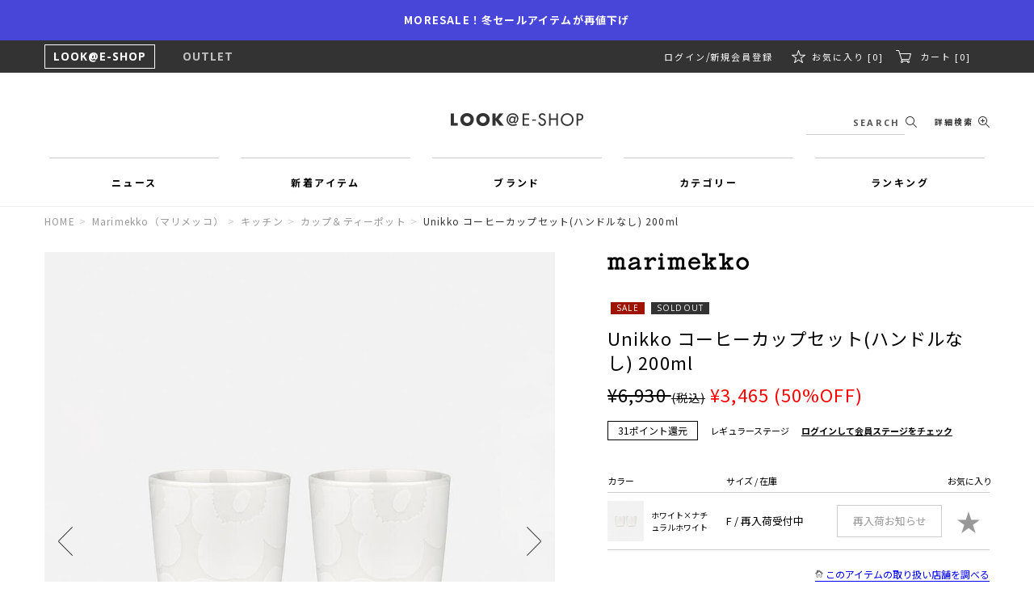

--- FILE ---
content_type: text/html; charset=utf-8
request_url: https://www.e-look.jp/goods/52_1_52239472592
body_size: 39653
content:

<!DOCTYPE html>
<!--[if lt IE 7 ]> <html lang="ja" class="ie6"> <![endif]-->
<!--[if IE 7 ]>    <html lang="ja" class="ie7"> <![endif]-->
<!--[if IE 8 ]>    <html lang="ja" class="ie8"> <![endif]-->
<!--[if IE 9 ]>    <html lang="ja" class="ie9"> <![endif]-->
<!--[if (gt IE 9)|!(IE)]><!--> <html lang="ja"> <!--<![endif]-->
<head>
<!--[if lte IE 9]><meta http-equiv="X-UA-Compatible" content="IE=edge,chrome=1;" /><![endif]-->
<script src="/assets/js/jquery-1.11.1.min.js"></script>
<meta http-equiv="content-type" content="text/html; charset=utf-8" /><meta name="title" content="Unikko コーヒーカップセット(ハンドルなし) 200ml｜カップ＆ティーポット｜Marimekko(マリメッコ)｜ルック公式ファッションブランド通販サイト | LOOK@E-SHOP" />
<meta name="robots" content="index, follow" />
<meta name="author" content="http://www.e-look.jp/" />
<meta name="copyright" content="COPYRIGHTS©LOOK INC. ALL RIGHTS RESERVED." />
<meta name="description" content="ルック公式ファッションブランド通販サイト | LOOK@E-SHOP「Marimekko(マリメッコ)」のUnikko コーヒーカップセット(ハンドルなし) 200mlの商品詳細ページです。" />
<meta name="keywords" content="Unikko コーヒーカップセット(ハンドルなし) 200ml,カップ＆ティーポット,Marimekko,マリメッコ,ルック公式ファッションブランド通販サイト | LOOK@E-SHOP,公式,通販" />
<title>Unikko コーヒーカップセット(ハンドルなし) 200ml｜カップ＆ティーポット｜Marimekko(マリメッコ)｜ルック公式ファッションブランド通販サイト | LOOK@E-SHOP</title>
<meta name="viewport" content="width=device-width, initial-scale=1.0, minimum-scale=1.0, maximum-scale=1.0, user-scalable=no">
  <meta property="og:title" content="Unikko コーヒーカップセット(ハンドルなし) 200ml"/> 
  <meta property="og:description" content="Unikko コーヒーカップセット(ハンドルなし) 200ml | カップ＆ティーポット | Marimekko(マリメッコ) | LOOK @ E-SHOP"/> 
  <meta property="og:image" content="https://elook-prod.store-image.jp/product/52_1_52239472592/52_1_52239472592_main.jpg?ts=20230705113838"/> 
  <meta property="og:url" content="https://www.e-look.jp/goods/52_1_52239472592"/> 
  <meta property="og:site_name" content="ルック公式ファッションブランド通販サイト | LOOK@E-SHOP"/> 
  <meta property="og:type" content="website"/>

<!-- HTML5 shim, for IE6-8 support of HTML5 elements -->
<!--[if lt IE 9]>
  <script src="/assets/bootstrap/js/html5shiv.js"></script>
<![endif]-->

<link href="https://fonts.googleapis.com/css2?family=Open+Sans:wght@400;600;700&display=swap" rel="stylesheet">
<link href="https://fonts.googleapis.com/css2?family=Tinos:ital@0;1&display=swap" rel="stylesheet">
<link rel="stylesheet" href="https://cdnjs.cloudflare.com/ajax/libs/font-awesome/6.6.0/css/all.min.css" integrity="sha512-Kc323vGBEqzTmouAECnVceyQqyqdsSiqLQISBL29aUW4U/M7pSPA/gEUZQqv1cwx4OnYxTxve5UMg5GT6L4JJg==" crossorigin="anonymous" referrerpolicy="no-referrer" />
<style type="text/css">
/**
 * Swiper 4.4.5
 * Most modern mobile touch slider and framework with hardware accelerated transitions
 * http://www.idangero.us/swiper/
 *
 * Copyright 2014-2018 Vladimir Kharlampidi
 *
 * Released under the MIT License
 *
 * Released on: December 14, 2018
 */
.swiper-container{margin:0 auto;position:relative;overflow:hidden;list-style:none;padding:0;z-index:1}.swiper-container-no-flexbox .swiper-slide{float:left}.swiper-container-vertical>.swiper-wrapper{-webkit-box-orient:vertical;-webkit-box-direction:normal;-webkit-flex-direction:column;-ms-flex-direction:column;flex-direction:column}.swiper-wrapper{position:relative;width:100%;height:100%;z-index:1;display:-webkit-box;display:-webkit-flex;display:-ms-flexbox;display:flex;-webkit-transition-property:-webkit-transform;transition-property:-webkit-transform;-o-transition-property:transform;transition-property:transform;transition-property:transform,-webkit-transform;-webkit-box-sizing:content-box;box-sizing:content-box}.swiper-container-android .swiper-slide,.swiper-wrapper{-webkit-transform:translate3d(0,0,0);transform:translate3d(0,0,0)}.swiper-container-multirow>.swiper-wrapper{-webkit-flex-wrap:wrap;-ms-flex-wrap:wrap;flex-wrap:wrap}.swiper-container-free-mode>.swiper-wrapper{-webkit-transition-timing-function:ease-out;-o-transition-timing-function:ease-out;transition-timing-function:ease-out;margin:0 auto}.swiper-slide{-webkit-flex-shrink:0;-ms-flex-negative:0;flex-shrink:0;width:100%;height:100%;position:relative;-webkit-transition-property:-webkit-transform;transition-property:-webkit-transform;-o-transition-property:transform;transition-property:transform;transition-property:transform,-webkit-transform}.swiper-slide-invisible-blank{visibility:hidden}.swiper-container-autoheight,.swiper-container-autoheight .swiper-slide{height:auto}.swiper-container-autoheight .swiper-wrapper{-webkit-box-align:start;-webkit-align-items:flex-start;-ms-flex-align:start;align-items:flex-start;-webkit-transition-property:height,-webkit-transform;transition-property:height,-webkit-transform;-o-transition-property:transform,height;transition-property:transform,height;transition-property:transform,height,-webkit-transform}.swiper-container-3d{-webkit-perspective:1200px;perspective:1200px}.swiper-container-3d .swiper-cube-shadow,.swiper-container-3d .swiper-slide,.swiper-container-3d .swiper-slide-shadow-bottom,.swiper-container-3d .swiper-slide-shadow-left,.swiper-container-3d .swiper-slide-shadow-right,.swiper-container-3d .swiper-slide-shadow-top,.swiper-container-3d .swiper-wrapper{-webkit-transform-style:preserve-3d;transform-style:preserve-3d}.swiper-container-3d .swiper-slide-shadow-bottom,.swiper-container-3d .swiper-slide-shadow-left,.swiper-container-3d .swiper-slide-shadow-right,.swiper-container-3d .swiper-slide-shadow-top{position:absolute;left:0;top:0;width:100%;height:100%;pointer-events:none;z-index:10}.swiper-container-3d .swiper-slide-shadow-left{background-image:-webkit-gradient(linear,right top,left top,from(rgba(0,0,0,.5)),to(rgba(0,0,0,0)));background-image:-webkit-linear-gradient(right,rgba(0,0,0,.5),rgba(0,0,0,0));background-image:-o-linear-gradient(right,rgba(0,0,0,.5),rgba(0,0,0,0));background-image:linear-gradient(to left,rgba(0,0,0,.5),rgba(0,0,0,0))}.swiper-container-3d .swiper-slide-shadow-right{background-image:-webkit-gradient(linear,left top,right top,from(rgba(0,0,0,.5)),to(rgba(0,0,0,0)));background-image:-webkit-linear-gradient(left,rgba(0,0,0,.5),rgba(0,0,0,0));background-image:-o-linear-gradient(left,rgba(0,0,0,.5),rgba(0,0,0,0));background-image:linear-gradient(to right,rgba(0,0,0,.5),rgba(0,0,0,0))}.swiper-container-3d .swiper-slide-shadow-top{background-image:-webkit-gradient(linear,left bottom,left top,from(rgba(0,0,0,.5)),to(rgba(0,0,0,0)));background-image:-webkit-linear-gradient(bottom,rgba(0,0,0,.5),rgba(0,0,0,0));background-image:-o-linear-gradient(bottom,rgba(0,0,0,.5),rgba(0,0,0,0));background-image:linear-gradient(to top,rgba(0,0,0,.5),rgba(0,0,0,0))}.swiper-container-3d .swiper-slide-shadow-bottom{background-image:-webkit-gradient(linear,left top,left bottom,from(rgba(0,0,0,.5)),to(rgba(0,0,0,0)));background-image:-webkit-linear-gradient(top,rgba(0,0,0,.5),rgba(0,0,0,0));background-image:-o-linear-gradient(top,rgba(0,0,0,.5),rgba(0,0,0,0));background-image:linear-gradient(to bottom,rgba(0,0,0,.5),rgba(0,0,0,0))}.swiper-container-wp8-horizontal,.swiper-container-wp8-horizontal>.swiper-wrapper{-ms-touch-action:pan-y;touch-action:pan-y}.swiper-container-wp8-vertical,.swiper-container-wp8-vertical>.swiper-wrapper{-ms-touch-action:pan-x;touch-action:pan-x}.swiper-button-next,.swiper-button-prev{position:absolute;top:50%;width:27px;height:44px;margin-top:-22px;z-index:10;cursor:pointer;background-size:27px 44px;background-position:center;background-repeat:no-repeat}.swiper-button-next.swiper-button-disabled,.swiper-button-prev.swiper-button-disabled{opacity:.35;cursor:auto;pointer-events:none}.swiper-button-prev,.swiper-container-rtl .swiper-button-next{background-image:url("data:image/svg+xml;charset=utf-8,%3Csvg%20xmlns%3D'http%3A%2F%2Fwww.w3.org%2F2000%2Fsvg'%20viewBox%3D'0%200%2027%2044'%3E%3Cpath%20d%3D'M0%2C22L22%2C0l2.1%2C2.1L4.2%2C22l19.9%2C19.9L22%2C44L0%2C22L0%2C22L0%2C22z'%20fill%3D'%23007aff'%2F%3E%3C%2Fsvg%3E");left:10px;right:auto}.swiper-button-next,.swiper-container-rtl .swiper-button-prev{background-image:url("data:image/svg+xml;charset=utf-8,%3Csvg%20xmlns%3D'http%3A%2F%2Fwww.w3.org%2F2000%2Fsvg'%20viewBox%3D'0%200%2027%2044'%3E%3Cpath%20d%3D'M27%2C22L27%2C22L5%2C44l-2.1-2.1L22.8%2C22L2.9%2C2.1L5%2C0L27%2C22L27%2C22z'%20fill%3D'%23007aff'%2F%3E%3C%2Fsvg%3E");right:10px;left:auto}.swiper-button-prev.swiper-button-white,.swiper-container-rtl .swiper-button-next.swiper-button-white{background-image:url("data:image/svg+xml;charset=utf-8,%3Csvg%20xmlns%3D'http%3A%2F%2Fwww.w3.org%2F2000%2Fsvg'%20viewBox%3D'0%200%2027%2044'%3E%3Cpath%20d%3D'M0%2C22L22%2C0l2.1%2C2.1L4.2%2C22l19.9%2C19.9L22%2C44L0%2C22L0%2C22L0%2C22z'%20fill%3D'%23ffffff'%2F%3E%3C%2Fsvg%3E")}.swiper-button-next.swiper-button-white,.swiper-container-rtl .swiper-button-prev.swiper-button-white{background-image:url("data:image/svg+xml;charset=utf-8,%3Csvg%20xmlns%3D'http%3A%2F%2Fwww.w3.org%2F2000%2Fsvg'%20viewBox%3D'0%200%2027%2044'%3E%3Cpath%20d%3D'M27%2C22L27%2C22L5%2C44l-2.1-2.1L22.8%2C22L2.9%2C2.1L5%2C0L27%2C22L27%2C22z'%20fill%3D'%23ffffff'%2F%3E%3C%2Fsvg%3E")}.swiper-button-prev.swiper-button-black,.swiper-container-rtl .swiper-button-next.swiper-button-black{background-image:url("data:image/svg+xml;charset=utf-8,%3Csvg%20xmlns%3D'http%3A%2F%2Fwww.w3.org%2F2000%2Fsvg'%20viewBox%3D'0%200%2027%2044'%3E%3Cpath%20d%3D'M0%2C22L22%2C0l2.1%2C2.1L4.2%2C22l19.9%2C19.9L22%2C44L0%2C22L0%2C22L0%2C22z'%20fill%3D'%23000000'%2F%3E%3C%2Fsvg%3E")}.swiper-button-next.swiper-button-black,.swiper-container-rtl .swiper-button-prev.swiper-button-black{background-image:url("data:image/svg+xml;charset=utf-8,%3Csvg%20xmlns%3D'http%3A%2F%2Fwww.w3.org%2F2000%2Fsvg'%20viewBox%3D'0%200%2027%2044'%3E%3Cpath%20d%3D'M27%2C22L27%2C22L5%2C44l-2.1-2.1L22.8%2C22L2.9%2C2.1L5%2C0L27%2C22L27%2C22z'%20fill%3D'%23000000'%2F%3E%3C%2Fsvg%3E")}.swiper-button-lock{display:none}.swiper-pagination{position:absolute;text-align:center;-webkit-transition:.3s opacity;-o-transition:.3s opacity;transition:.3s opacity;-webkit-transform:translate3d(0,0,0);transform:translate3d(0,0,0);z-index:10}.swiper-pagination.swiper-pagination-hidden{opacity:0}.swiper-container-horizontal>.swiper-pagination-bullets,.swiper-pagination-custom,.swiper-pagination-fraction{bottom:10px;left:0;width:100%}.swiper-pagination-bullets-dynamic{overflow:hidden;font-size:0}.swiper-pagination-bullets-dynamic .swiper-pagination-bullet{-webkit-transform:scale(.33);-ms-transform:scale(.33);transform:scale(.33);position:relative}.swiper-pagination-bullets-dynamic .swiper-pagination-bullet-active{-webkit-transform:scale(1);-ms-transform:scale(1);transform:scale(1)}.swiper-pagination-bullets-dynamic .swiper-pagination-bullet-active-main{-webkit-transform:scale(1);-ms-transform:scale(1);transform:scale(1)}.swiper-pagination-bullets-dynamic .swiper-pagination-bullet-active-prev{-webkit-transform:scale(.66);-ms-transform:scale(.66);transform:scale(.66)}.swiper-pagination-bullets-dynamic .swiper-pagination-bullet-active-prev-prev{-webkit-transform:scale(.33);-ms-transform:scale(.33);transform:scale(.33)}.swiper-pagination-bullets-dynamic .swiper-pagination-bullet-active-next{-webkit-transform:scale(.66);-ms-transform:scale(.66);transform:scale(.66)}.swiper-pagination-bullets-dynamic .swiper-pagination-bullet-active-next-next{-webkit-transform:scale(.33);-ms-transform:scale(.33);transform:scale(.33)}.swiper-pagination-bullet{width:8px;height:8px;display:inline-block;border-radius:100%;background:#000;opacity:.2}button.swiper-pagination-bullet{border:none;margin:0;padding:0;-webkit-box-shadow:none;box-shadow:none;-webkit-appearance:none;-moz-appearance:none;appearance:none}.swiper-pagination-clickable .swiper-pagination-bullet{cursor:pointer}.swiper-pagination-bullet-active{opacity:1;background:#007aff}.swiper-container-vertical>.swiper-pagination-bullets{right:10px;top:50%;-webkit-transform:translate3d(0,-50%,0);transform:translate3d(0,-50%,0)}.swiper-container-vertical>.swiper-pagination-bullets .swiper-pagination-bullet{margin:6px 0;display:block}.swiper-container-vertical>.swiper-pagination-bullets.swiper-pagination-bullets-dynamic{top:50%;-webkit-transform:translateY(-50%);-ms-transform:translateY(-50%);transform:translateY(-50%);width:8px}.swiper-container-vertical>.swiper-pagination-bullets.swiper-pagination-bullets-dynamic .swiper-pagination-bullet{display:inline-block;-webkit-transition:.2s top,.2s -webkit-transform;transition:.2s top,.2s -webkit-transform;-o-transition:.2s transform,.2s top;transition:.2s transform,.2s top;transition:.2s transform,.2s top,.2s -webkit-transform}.swiper-container-horizontal>.swiper-pagination-bullets .swiper-pagination-bullet{margin:0 4px}.swiper-container-horizontal>.swiper-pagination-bullets.swiper-pagination-bullets-dynamic{left:50%;-webkit-transform:translateX(-50%);-ms-transform:translateX(-50%);transform:translateX(-50%);white-space:nowrap}.swiper-container-horizontal>.swiper-pagination-bullets.swiper-pagination-bullets-dynamic .swiper-pagination-bullet{-webkit-transition:.2s left,.2s -webkit-transform;transition:.2s left,.2s -webkit-transform;-o-transition:.2s transform,.2s left;transition:.2s transform,.2s left;transition:.2s transform,.2s left,.2s -webkit-transform}.swiper-container-horizontal.swiper-container-rtl>.swiper-pagination-bullets-dynamic .swiper-pagination-bullet{-webkit-transition:.2s right,.2s -webkit-transform;transition:.2s right,.2s -webkit-transform;-o-transition:.2s transform,.2s right;transition:.2s transform,.2s right;transition:.2s transform,.2s right,.2s -webkit-transform}.swiper-pagination-progressbar{background:rgba(0,0,0,.25);position:absolute}.swiper-pagination-progressbar .swiper-pagination-progressbar-fill{background:#007aff;position:absolute;left:0;top:0;width:100%;height:100%;-webkit-transform:scale(0);-ms-transform:scale(0);transform:scale(0);-webkit-transform-origin:left top;-ms-transform-origin:left top;transform-origin:left top}.swiper-container-rtl .swiper-pagination-progressbar .swiper-pagination-progressbar-fill{-webkit-transform-origin:right top;-ms-transform-origin:right top;transform-origin:right top}.swiper-container-horizontal>.swiper-pagination-progressbar,.swiper-container-vertical>.swiper-pagination-progressbar.swiper-pagination-progressbar-opposite{width:100%;height:4px;left:0;top:0}.swiper-container-horizontal>.swiper-pagination-progressbar.swiper-pagination-progressbar-opposite,.swiper-container-vertical>.swiper-pagination-progressbar{width:4px;height:100%;left:0;top:0}.swiper-pagination-white .swiper-pagination-bullet-active{background:#fff}.swiper-pagination-progressbar.swiper-pagination-white{background:rgba(255,255,255,.25)}.swiper-pagination-progressbar.swiper-pagination-white .swiper-pagination-progressbar-fill{background:#fff}.swiper-pagination-black .swiper-pagination-bullet-active{background:#000}.swiper-pagination-progressbar.swiper-pagination-black{background:rgba(0,0,0,.25)}.swiper-pagination-progressbar.swiper-pagination-black .swiper-pagination-progressbar-fill{background:#000}.swiper-pagination-lock{display:none}.swiper-scrollbar{border-radius:10px;position:relative;-ms-touch-action:none;background:rgba(0,0,0,.1)}.swiper-container-horizontal>.swiper-scrollbar{position:absolute;left:1%;bottom:3px;z-index:50;height:5px;width:98%}.swiper-container-vertical>.swiper-scrollbar{position:absolute;right:3px;top:1%;z-index:50;width:5px;height:98%}.swiper-scrollbar-drag{height:100%;width:100%;position:relative;background:rgba(0,0,0,.5);border-radius:10px;left:0;top:0}.swiper-scrollbar-cursor-drag{cursor:move}.swiper-scrollbar-lock{display:none}.swiper-zoom-container{width:100%;height:100%;display:-webkit-box;display:-webkit-flex;display:-ms-flexbox;display:flex;-webkit-box-pack:center;-webkit-justify-content:center;-ms-flex-pack:center;justify-content:center;-webkit-box-align:center;-webkit-align-items:center;-ms-flex-align:center;align-items:center;text-align:center}.swiper-zoom-container>canvas,.swiper-zoom-container>img,.swiper-zoom-container>svg{max-width:100%;max-height:100%;-o-object-fit:contain;object-fit:contain}.swiper-slide-zoomed{cursor:move}.swiper-lazy-preloader{width:42px;height:42px;position:absolute;left:50%;top:50%;margin-left:-21px;margin-top:-21px;z-index:10;-webkit-transform-origin:50%;-ms-transform-origin:50%;transform-origin:50%;-webkit-animation:swiper-preloader-spin 1s steps(12,end) infinite;animation:swiper-preloader-spin 1s steps(12,end) infinite}.swiper-lazy-preloader:after{display:block;content:'';width:100%;height:100%;background-image:url("data:image/svg+xml;charset=utf-8,%3Csvg%20viewBox%3D'0%200%20120%20120'%20xmlns%3D'http%3A%2F%2Fwww.w3.org%2F2000%2Fsvg'%20xmlns%3Axlink%3D'http%3A%2F%2Fwww.w3.org%2F1999%2Fxlink'%3E%3Cdefs%3E%3Cline%20id%3D'l'%20x1%3D'60'%20x2%3D'60'%20y1%3D'7'%20y2%3D'27'%20stroke%3D'%236c6c6c'%20stroke-width%3D'11'%20stroke-linecap%3D'round'%2F%3E%3C%2Fdefs%3E%3Cg%3E%3Cuse%20xlink%3Ahref%3D'%23l'%20opacity%3D'.27'%2F%3E%3Cuse%20xlink%3Ahref%3D'%23l'%20opacity%3D'.27'%20transform%3D'rotate(30%2060%2C60)'%2F%3E%3Cuse%20xlink%3Ahref%3D'%23l'%20opacity%3D'.27'%20transform%3D'rotate(60%2060%2C60)'%2F%3E%3Cuse%20xlink%3Ahref%3D'%23l'%20opacity%3D'.27'%20transform%3D'rotate(90%2060%2C60)'%2F%3E%3Cuse%20xlink%3Ahref%3D'%23l'%20opacity%3D'.27'%20transform%3D'rotate(120%2060%2C60)'%2F%3E%3Cuse%20xlink%3Ahref%3D'%23l'%20opacity%3D'.27'%20transform%3D'rotate(150%2060%2C60)'%2F%3E%3Cuse%20xlink%3Ahref%3D'%23l'%20opacity%3D'.37'%20transform%3D'rotate(180%2060%2C60)'%2F%3E%3Cuse%20xlink%3Ahref%3D'%23l'%20opacity%3D'.46'%20transform%3D'rotate(210%2060%2C60)'%2F%3E%3Cuse%20xlink%3Ahref%3D'%23l'%20opacity%3D'.56'%20transform%3D'rotate(240%2060%2C60)'%2F%3E%3Cuse%20xlink%3Ahref%3D'%23l'%20opacity%3D'.66'%20transform%3D'rotate(270%2060%2C60)'%2F%3E%3Cuse%20xlink%3Ahref%3D'%23l'%20opacity%3D'.75'%20transform%3D'rotate(300%2060%2C60)'%2F%3E%3Cuse%20xlink%3Ahref%3D'%23l'%20opacity%3D'.85'%20transform%3D'rotate(330%2060%2C60)'%2F%3E%3C%2Fg%3E%3C%2Fsvg%3E");background-position:50%;background-size:100%;background-repeat:no-repeat}.swiper-lazy-preloader-white:after{background-image:url("data:image/svg+xml;charset=utf-8,%3Csvg%20viewBox%3D'0%200%20120%20120'%20xmlns%3D'http%3A%2F%2Fwww.w3.org%2F2000%2Fsvg'%20xmlns%3Axlink%3D'http%3A%2F%2Fwww.w3.org%2F1999%2Fxlink'%3E%3Cdefs%3E%3Cline%20id%3D'l'%20x1%3D'60'%20x2%3D'60'%20y1%3D'7'%20y2%3D'27'%20stroke%3D'%23fff'%20stroke-width%3D'11'%20stroke-linecap%3D'round'%2F%3E%3C%2Fdefs%3E%3Cg%3E%3Cuse%20xlink%3Ahref%3D'%23l'%20opacity%3D'.27'%2F%3E%3Cuse%20xlink%3Ahref%3D'%23l'%20opacity%3D'.27'%20transform%3D'rotate(30%2060%2C60)'%2F%3E%3Cuse%20xlink%3Ahref%3D'%23l'%20opacity%3D'.27'%20transform%3D'rotate(60%2060%2C60)'%2F%3E%3Cuse%20xlink%3Ahref%3D'%23l'%20opacity%3D'.27'%20transform%3D'rotate(90%2060%2C60)'%2F%3E%3Cuse%20xlink%3Ahref%3D'%23l'%20opacity%3D'.27'%20transform%3D'rotate(120%2060%2C60)'%2F%3E%3Cuse%20xlink%3Ahref%3D'%23l'%20opacity%3D'.27'%20transform%3D'rotate(150%2060%2C60)'%2F%3E%3Cuse%20xlink%3Ahref%3D'%23l'%20opacity%3D'.37'%20transform%3D'rotate(180%2060%2C60)'%2F%3E%3Cuse%20xlink%3Ahref%3D'%23l'%20opacity%3D'.46'%20transform%3D'rotate(210%2060%2C60)'%2F%3E%3Cuse%20xlink%3Ahref%3D'%23l'%20opacity%3D'.56'%20transform%3D'rotate(240%2060%2C60)'%2F%3E%3Cuse%20xlink%3Ahref%3D'%23l'%20opacity%3D'.66'%20transform%3D'rotate(270%2060%2C60)'%2F%3E%3Cuse%20xlink%3Ahref%3D'%23l'%20opacity%3D'.75'%20transform%3D'rotate(300%2060%2C60)'%2F%3E%3Cuse%20xlink%3Ahref%3D'%23l'%20opacity%3D'.85'%20transform%3D'rotate(330%2060%2C60)'%2F%3E%3C%2Fg%3E%3C%2Fsvg%3E")}@-webkit-keyframes swiper-preloader-spin{100%{-webkit-transform:rotate(360deg);transform:rotate(360deg)}}@keyframes swiper-preloader-spin{100%{-webkit-transform:rotate(360deg);transform:rotate(360deg)}}.swiper-container .swiper-notification{position:absolute;left:0;top:0;pointer-events:none;opacity:0;z-index:-1000}.swiper-container-fade.swiper-container-free-mode .swiper-slide{-webkit-transition-timing-function:ease-out;-o-transition-timing-function:ease-out;transition-timing-function:ease-out}.swiper-container-fade .swiper-slide{pointer-events:none;-webkit-transition-property:opacity;-o-transition-property:opacity;transition-property:opacity}.swiper-container-fade .swiper-slide .swiper-slide{pointer-events:none}.swiper-container-fade .swiper-slide-active,.swiper-container-fade .swiper-slide-active .swiper-slide-active{pointer-events:auto}.swiper-container-cube{overflow:visible}.swiper-container-cube .swiper-slide{pointer-events:none;-webkit-backface-visibility:hidden;backface-visibility:hidden;z-index:1;visibility:hidden;-webkit-transform-origin:0 0;-ms-transform-origin:0 0;transform-origin:0 0;width:100%;height:100%}.swiper-container-cube .swiper-slide .swiper-slide{pointer-events:none}.swiper-container-cube.swiper-container-rtl .swiper-slide{-webkit-transform-origin:100% 0;-ms-transform-origin:100% 0;transform-origin:100% 0}.swiper-container-cube .swiper-slide-active,.swiper-container-cube .swiper-slide-active .swiper-slide-active{pointer-events:auto}.swiper-container-cube .swiper-slide-active,.swiper-container-cube .swiper-slide-next,.swiper-container-cube .swiper-slide-next+.swiper-slide,.swiper-container-cube .swiper-slide-prev{pointer-events:auto;visibility:visible}.swiper-container-cube .swiper-slide-shadow-bottom,.swiper-container-cube .swiper-slide-shadow-left,.swiper-container-cube .swiper-slide-shadow-right,.swiper-container-cube .swiper-slide-shadow-top{z-index:0;-webkit-backface-visibility:hidden;backface-visibility:hidden}.swiper-container-cube .swiper-cube-shadow{position:absolute;left:0;bottom:0;width:100%;height:100%;background:#000;opacity:.6;-webkit-filter:blur(50px);filter:blur(50px);z-index:0}.swiper-container-flip{overflow:visible}.swiper-container-flip .swiper-slide{pointer-events:none;-webkit-backface-visibility:hidden;backface-visibility:hidden;z-index:1}.swiper-container-flip .swiper-slide .swiper-slide{pointer-events:none}.swiper-container-flip .swiper-slide-active,.swiper-container-flip .swiper-slide-active .swiper-slide-active{pointer-events:auto}.swiper-container-flip .swiper-slide-shadow-bottom,.swiper-container-flip .swiper-slide-shadow-left,.swiper-container-flip .swiper-slide-shadow-right,.swiper-container-flip .swiper-slide-shadow-top{z-index:0;-webkit-backface-visibility:hidden;backface-visibility:hidden}.swiper-container-coverflow .swiper-wrapper{-ms-perspective:1200px}
</style>

<style type="text/css">
/*!
 * jquery-drawer v3.2.0
 * Flexible drawer menu using jQuery, iScroll and CSS.
 * http://git.blivesta.com/drawer
 * License : MIT
 * Author : blivesta <design@blivesta.com> (http://blivesta.com/)
 */

.drawer-nav{position:fixed;z-index:999;top:0;overflow:hidden;width:96%;height:100%;color:#222;text-align:left;background-color:#fff}.drawer-brand{font-size:1.5rem;font-weight:700;line-height:3.75rem;display:block;padding-right:.75rem;padding-left:.75rem;text-decoration:none;color:#222}.drawer-menu{margin:0;padding:0;list-style:none}.drawer-menu-item{font-size:1rem;display:block;padding:.75rem;text-decoration:none;color:#222}.drawer-menu-item:hover{text-decoration:underline;color:#555;background-color:transparent}.drawer-overlay{position:fixed;z-index:1;top:0;left:0;display:none;width:100%;height:100%;background-color:rgba(255,255,255,.8)}.drawer-open .drawer-overlay{display:block}.drawer--top .drawer-nav{top:-100%;left:0;width:100%;height:auto;max-height:100%;-webkit-transition:top .6s cubic-bezier(.19,1,.22,1);transition:top .6s cubic-bezier(.19,1,.22,1)}.drawer--top.drawer-open .drawer-nav{top:0}.drawer--top .drawer-hamburger,.drawer--top.drawer-open .drawer-hamburger{right:0}.drawer--left .drawer-nav{left:-16.25rem;-webkit-transition:left .6s cubic-bezier(.19,1,.22,1);transition:left .6s cubic-bezier(.19,1,.22,1)}.drawer--left .drawer-hamburger,.drawer--left.drawer-open .drawer-nav,.drawer--left.drawer-open .drawer-navbar .drawer-hamburger{left:0}.drawer--left.drawer-open .drawer-hamburger{left:16.25rem}.drawer--right .drawer-nav{right:-96%;-webkit-transition:right .6s cubic-bezier(.19,1,.22,1);transition:right .6s cubic-bezier(.19,1,.22,1)}.drawer--right .drawer-hamburger,.drawer--right.drawer-open .drawer-nav,.drawer--right.drawer-open .drawer-navbar .drawer-hamburger{right:0}.drawer--right.drawer-open .drawer-hamburger{right:16.25rem}.drawer-hamburger{position:fixed;z-index:4;top:0;display:block;box-sizing:content-box;width:2rem;padding:0;padding:18px .75rem 30px;-webkit-transition:all .6s cubic-bezier(.19,1,.22,1);transition:all .6s cubic-bezier(.19,1,.22,1);-webkit-transform:translateZ(0);transform:translateZ(0);border:0;outline:0;background-color:transparent}.drawer-hamburger:hover{cursor:pointer;background-color:transparent}.drawer-hamburger-icon{position:relative;display:block;margin-top:10px}.drawer-hamburger-icon,.drawer-hamburger-icon:after,.drawer-hamburger-icon:before{width:100%;height:2px;-webkit-transition:all .6s cubic-bezier(.19,1,.22,1);transition:all .6s cubic-bezier(.19,1,.22,1);background-color:#222}.drawer-hamburger-icon:after,.drawer-hamburger-icon:before{position:absolute;top:-10px;left:0;content:' '}.drawer-hamburger-icon:after{top:10px}.drawer-open .drawer-hamburger-icon{background-color:transparent}.drawer-open .drawer-hamburger-icon:after,.drawer-open .drawer-hamburger-icon:before{top:0}.drawer-open .drawer-hamburger-icon:before{-webkit-transform:rotate(45deg);-ms-transform:rotate(45deg);transform:rotate(45deg)}.drawer-open .drawer-hamburger-icon:after{-webkit-transform:rotate(-45deg);-ms-transform:rotate(-45deg);transform:rotate(-45deg)}.sr-only{position:absolute;overflow:hidden;clip:rect(0,0,0,0);width:1px;height:1px;margin:-1px;padding:0;border:0}.sr-only-focusable:active,.sr-only-focusable:focus{position:static;overflow:visible;clip:auto;width:auto;height:auto;margin:0}.drawer--sidebar,.drawer--sidebar .drawer-contents{background-color:#fff}@media (min-width:64em){.drawer--sidebar .drawer-hamburger{display:none;visibility:hidden}.drawer--sidebar .drawer-nav{display:block;-webkit-transform:none;-ms-transform:none;transform:none;position:fixed;width:12.5rem;height:100%}.drawer--sidebar.drawer--left .drawer-nav{left:0;border-right:1px solid #ddd}.drawer--sidebar.drawer--left .drawer-contents{margin-left:12.5rem}.drawer--sidebar.drawer--right .drawer-nav{right:0;border-left:1px solid #ddd}.drawer--sidebar.drawer--right .drawer-contents{margin-right:12.5rem}.drawer--sidebar .drawer-container{max-width:48rem}}@media (min-width:75em){.drawer--sidebar .drawer-nav{width:16.25rem}.drawer--sidebar.drawer--left .drawer-contents{margin-left:16.25rem}.drawer--sidebar.drawer--right .drawer-contents{margin-right:16.25rem}.drawer--sidebar .drawer-container{max-width:60rem}}.drawer--navbarTopGutter{padding-top:3.75rem}.drawer-navbar .drawer-navbar-header{border-bottom:1px solid #ddd;background-color:#fff}.drawer-navbar{z-index:3;top:0;width:100%}.drawer-navbar--fixed{position:fixed}.drawer-navbar-header{position:relative;z-index:3;box-sizing:border-box;width:100%;height:3.75rem;padding:0 .75rem;text-align:center}.drawer-navbar .drawer-brand{line-height:3.75rem;display:inline-block;padding-top:0;padding-bottom:0;text-decoration:none}.drawer-navbar .drawer-brand:hover{background-color:transparent}.drawer-navbar .drawer-nav{padding-top:3.75rem}.drawer-navbar .drawer-menu{padding-bottom:7.5rem}@media (min-width:64em){.drawer-navbar{height:3.75rem;border-bottom:1px solid #ddd;background-color:#fff}.drawer-navbar .drawer-navbar-header{position:relative;display:block;float:left;width:auto;padding:0;border:0}.drawer-navbar .drawer-menu--right{float:right}.drawer-navbar .drawer-menu li{float:left}.drawer-navbar .drawer-menu-item{line-height:3.75rem;padding-top:0;padding-bottom:0}.drawer-navbar .drawer-hamburger{display:none}.drawer-navbar .drawer-nav{position:relative;left:0;overflow:visible;width:auto;height:3.75rem;padding-top:0;-webkit-transform:translateZ(0);transform:translateZ(0)}.drawer-navbar .drawer-menu{padding:0}.drawer-navbar .drawer-dropdown-menu{position:absolute;width:16.25rem;border:1px solid #ddd}.drawer-navbar .drawer-dropdown-menu-item{padding-left:.75rem}}.drawer-dropdown-menu{display:none;box-sizing:border-box;width:100%;margin:0;padding:0;background-color:#fff}.drawer-dropdown-menu>li{width:100%;list-style:none}.drawer-dropdown-menu-item{line-height:3.75rem;display:block;padding:0;padding-right:.75rem;padding-left:1.5rem;text-decoration:none;color:#222}.drawer-dropdown-menu-item:hover{text-decoration:underline;color:#555;background-color:transparent}.drawer-dropdown.open>.drawer-dropdown-menu{display:block}.drawer-dropdown .drawer-caret{display:inline-block;width:0;height:0;margin-left:4px;-webkit-transition:opacity .2s ease,-webkit-transform .2s ease;transition:opacity .2s ease,-webkit-transform .2s ease;transition:transform .2s ease,opacity .2s ease;transition:transform .2s ease,opacity .2s ease,-webkit-transform .2s ease;-webkit-transform:rotate(0deg);-ms-transform:rotate(0deg);transform:rotate(0deg);vertical-align:middle;border-top:4px solid;border-right:4px solid transparent;border-left:4px solid transparent}.drawer-dropdown.open .drawer-caret{-webkit-transform:rotate(180deg);-ms-transform:rotate(180deg);transform:rotate(180deg)}.drawer-container{margin-right:auto;margin-left:auto}@media (min-width:64em){.drawer-container{max-width:60rem}}@media (min-width:75em){.drawer-container{max-width:70rem}}
</style>

<style type="text/css">
.flex-container a:active,.flex-container a:focus,.flexslider a:active,.flexslider a:focus{outline:0}.flex-control-nav,.flex-direction-nav,.slides{margin:0;padding:0;list-style:none}.flexslider{margin:0;padding:0}.flexslider .slides>li{display:none;-webkit-backface-visibility:hidden}.flexslider .slides img{width:100%;display:block}.flex-pauseplay span{text-transform:capitalize}.slides:after{content:".";display:block;clear:both;visibility:hidden;line-height:0;height:0}html[xmlns] .slides{display:block}* html .slides{height:1%}.no-js .slides>li:first-child{display:block}.flexslider{margin:0 0 60px;background:#fff;border:4px solid #fff;position:relative;-webkit-border-radius:4px;-moz-border-radius:4px;-o-border-radius:4px;border-radius:4px;box-shadow:0 1px 4px rgba(0,0,0,.2);-webkit-box-shadow:0 1px 4px rgba(0,0,0,.2);-moz-box-shadow:0 1px 4px rgba(0,0,0,.2);-o-box-shadow:0 1px 4px rgba(0,0,0,.2);zoom:1}.flex-viewport{max-height:2000px;-webkit-transition:all 1s ease;-moz-transition:all 1s ease;transition:all 1s ease}.loading .flex-viewport{max-height:300px}.flexslider .slides{zoom:1}.carousel li{margin-right:5px}.flex-direction-nav a{width:30px;height:30px;margin:-20px 0 0;display:block;background:url(images/bg_direction_nav.png) no-repeat 0 0;position:absolute;top:50%;z-index:10;cursor:pointer;text-indent:-9999px;opacity:0;-webkit-transition:all .3s ease}.flex-direction-nav .flex-next{background-position:100% 0;right:-36px}.flex-direction-nav .flex-prev{left:-36px}.flexslider:hover .flex-next{opacity:.8;right:5px}.flexslider:hover .flex-prev{opacity:.8;left:5px}.flexslider:hover .flex-next:hover,.flexslider:hover .flex-prev:hover{opacity:1}.flex-direction-nav .flex-disabled{opacity:.3!important;cursor:default}.flex-control-nav{width:100%;position:absolute;bottom:-40px;text-align:center}.flex-control-nav li{margin:0 6px;display:inline-block;zoom:1}.flex-control-paging li a{width:11px;height:11px;display:block;background:#666;background:rgba(0,0,0,.5);cursor:pointer;text-indent:-9999px;-webkit-border-radius:20px;-moz-border-radius:20px;-o-border-radius:20px;border-radius:20px;box-shadow:inset 0 0 3px rgba(0,0,0,.3)}.flex-control-paging li a:hover{background:#333;background:rgba(0,0,0,.7)}.flex-control-paging li a.flex-active{background:#000;background:rgba(0,0,0,.9);cursor:default}.flex-control-thumbs{margin:5px 0 0;position:static;overflow:hidden}.flex-control-thumbs li{width:25%;float:left;margin:0}.flex-control-thumbs img{width:100%;display:block;opacity:.7;cursor:pointer}.flex-control-thumbs img:hover{opacity:1}.flex-control-thumbs .flex-active{opacity:1;cursor:default}@media screen and (max-width:860px){.flex-direction-nav .flex-prev{opacity:1;left:0}.flex-direction-nav .flex-next{opacity:1;right:0}}
</style>

<style type="text/css">
.boxer-lock{overflow:hidden!important}#boxer-overlay{-webkit-transition:opacity .25s linear;transition:opacity .25s linear}#boxer *{-webkit-transition:none;transition:none}#boxer.animating{-webkit-transition:left .25s ease,opacity .25s linear,top .25s ease;transition:left .25s ease,opacity .25s linear,top .25s ease}#boxer.animating .boxer-container{-webkit-transition:height .25s ease,width .25s ease;transition:height .25s ease,width .25s ease}#boxer.animating .boxer-content{-webkit-transition:opacity .25s linear;transition:opacity .25s linear}#boxer-overlay{background:#000;height:100%;left:0;opacity:0;position:fixed;top:0;width:100%;z-index:105}#boxer{background:#fff;border-radius:3px;box-shadow:0 0 25px #000;opacity:0;padding:10px;position:absolute;z-index:105}#boxer.inline{padding:30px}.boxer-open #boxer-overlay{opacity:.75}.boxer-open #boxer,.boxer-open #boxer .boxer-content{opacity:1}.boxer-open #boxer.loading .boxer-content{opacity:0}#boxer .boxer-close{background:#fff url(jquery.fs.boxer-icons.png) no-repeat -70px 10px;border-radius:100%;cursor:pointer;display:block;height:30px;position:absolute;padding:0;right:-8px;top:-8px;width:30px;text-indent:-99999px;z-index:106}#boxer .boxer-container{background:#fff;height:100%;overflow:hidden;position:relative;width:100%;z-index:105;zoom:1}#boxer .boxer-content{background:#fff;opacity:0;overflow:hidden;padding:0;width:10000px}#boxer .boxer-image{float:left}#boxer .boxer-video{height:100%;width:100%}#boxer .boxer-iframe{border:none;float:left;height:100%;overflow:auto;width:100%}#boxer .boxer-meta{clear:both}#boxer .boxer-control{background:#fff url(jquery.fs.boxer-icons.png) no-repeat 0 0;border-radius:100%;box-shadow:0 0 6px rgba(0,0,0,.4);cursor:pointer;display:block;height:40px;margin-right:auto;margin-left:auto;position:absolute;text-indent:-99999px;top:0;width:40px;-webkit-transition:opacity .25s linear;transition:opacity .25s linear}#boxer .boxer-control.previous{left:20px}#boxer .boxer-control.next{background-position:-40px 0;right:20px}#boxer .boxer-control.disabled{opacity:.3}#boxer .boxer-position{color:#999;font-size:11px;margin:0;padding:15px 10px 5px}#boxer .boxer-caption p{margin:0;padding:15px 10px 10px 10px}#boxer .boxer-caption.gallery p{padding-top:0}#boxer.loading .boxer-container{background:#fff url(jquery.fs.boxer-loading.gif) no-repeat center}#boxer.mobile{background:#000;border-radius:0;height:100%;left:0;padding:30px 0 0;position:fixed;top:0;width:100%}#boxer.mobile .boxer-close{background-color:#000;background-position:-70px -60px;border-radius:0;right:0;top:0}#boxer.mobile .boxer-container{background:#000;position:relative}#boxer.mobile .boxer-content{background-color:#000}#boxer.mobile .boxer-control{background-color:transparent;border-radius:0;box-shadow:none;margin:-20px 0 0;top:50%}#boxer.mobile .boxer-control.previous{background-position:0 -40px;float:left;left:0}#boxer.mobile .boxer-control.next{background-position:-40px -40px;float:right;right:0}#boxer.mobile .boxer-control.disabled{opacity:.3}#boxer.mobile .boxer-meta{bottom:0;background-color:rgba(0,0,0,.75);left:0;padding:15px 50px 10px;position:absolute;width:100%}#boxer.mobile .boxer-position{padding:0}#boxer.mobile .boxer-caption p{color:#eee;padding:10px 0 0}#boxer.mobile .boxer-image{-webkit-transition:none!important;transition:none!important;-webkit-transform:translate(0,0);-ms-transform:translate(0,0);transform:translate(0,0)}#boxer.mobile.animated .boxer-image{-webkit-transition:-webkit-transform .25s ease-out!important;transition:transform .25s ease-out!important}#boxer.mobile.loading .boxer-container{background:#000 url(jquery.fs.boxer-loading-dark.gif) no-repeat center}#boxer.mobile.iframe .boxer-content,#boxer.mobile.inline .boxer-content{overflow-x:hidden;overflow-y:scroll;-webkit-overflow-scrolling:touch}@media screen and (min-width:980px){#boxer .boxer-close:hover{background-position:-70px -20px}#boxer .boxer-control,#boxer .boxer-control.disabled{opacity:1}#boxer .boxer-content:hover .boxer-control{opacity:.75}#boxer .boxer-content:hover .boxer-control:hover{opacity:1}#boxer .boxer-content:hover .boxer-control.disabled{opacity:.3;cursor:default!important}#boxer.mobile .boxer-control{opacity:1!important}#boxer.mobile .boxer-control.disabled{opacity:.3!important}}@media screen and (max-width:980px){#boxer.mobile{position:fixed}}
</style>

<!-- モールトップ -->
  <link href="/assets/bootstrap/css/item-detail.css" rel="stylesheet">
<!-- 商品一覧 -->

<script src="/assets/js/staticCheckLogin.js"></script>


<!-- Fav and touch icons -->
<link rel="apple-touch-icon-precomposed" href="/assets/images/webclip.png">
<link rel="icon" href="/favicon.ico" type="image/x-icon" />
<link rel="shortcut icon" type="image/x-icon" href="/favicon.ico">
<meta name="robots" content="noindex">
<link rel="canonical" href="https://www.e-look.jp/shop/marimekko/item/view/shop_product_id/124374">





    
  <script type="text/javascript">
  var dataLayer = dataLayer || [];
  dataLayer.push({
      'PageType': 'Productpage',
      'HashedEmail': '',
      'Email': '',
      'ProductID': '124374'
  });
  </script>

    
<!-- Google Tag Manager -->
<script>(function(w,d,s,l,i){w[l]=w[l]||[];w[l].push({'gtm.start':
new Date().getTime(),event:'gtm.js'});var f=d.getElementsByTagName(s)[0],
j=d.createElement(s),dl=l!='dataLayer'?'&l='+l:'';j.async=true;j.src=
'https://www.googletagmanager.com/gtm.js?id='+i+dl;f.parentNode.insertBefore(j,f);
})(window,document,'script','dataLayer','GTM-MLJF4H2');</script>
<!-- End Google Tag Manager -->
<!-- Amazon Login START -->
<script type="text/javascript">
  window.onAmazonLoginReady = function () {
    amazon.Login.setClientId('amzn1.application-oa2-client.178db3fe8fc14620924521df0a86b93d');
  };

  function amazonLogout() {
    amazon.Login.logout();
    document.cookie = "amazon_Login_accessToken=; expires=Thu, 01 Jan 1970 00:00:00 GMT";
  }
</script>
<!-- Amazon Login END -->
<script type="text/javascript" src="/assets/js/itemView.js"></script>
<script type="text/javascript" src="/_common/js/jquery/thickbox.js"></script>
<link rel="stylesheet" type="text/css" media="screen" href="/_common/css/thickbox.css" />
<link rel="stylesheet" type="text/css" media="screen" href="/assets/bootstrap/css/item-view.css" />
<link rel="stylesheet" type="text/css" media="screen" href="/staffSnap/style.css" />
</head>

<body class="viewSuccess drawer drawer--right drawer-close   ">

<!-- Google Tag Manager (noscript) -->
<noscript><iframe src="https://www.googletagmanager.com/ns.html?id=GTM-MLJF4H2"
height="0" width="0" style="display:none;visibility:hidden"></iframe></noscript>
<!-- End Google Tag Manager (noscript) -->

  

      <!-- Facebook Pixel Code -->
    <script>
    !function(f,b,e,v,n,t,s){if(f.fbq)return;n=f.fbq=function(){n.callMethod?
    n.callMethod.apply(n,arguments):n.queue.push(arguments)};if(!f._fbq)f._fbq=n;
    n.push=n;n.loaded=!0;n.version='2.0';n.queue=[];t=b.createElement(e);t.async=!0;
    t.src=v;s=b.getElementsByTagName(e)[0];s.parentNode.insertBefore(t,s)}(window,
    document,'script','//connect.facebook.net/en_US/fbevents.js');

    fbq('init', '1473935886270405');
    fbq('track', "PageView");</script>
    <noscript><img height="1" width="1" style="display:none" src="https://www.facebook.com/tr?id=1473935886270405&ev=PageView&noscript=1" /></noscript>
    <!-- End Facebook Pixel Code -->
   

    <!-- Facebook Pixel Code -->
  <script>
  !function(f,b,e,v,n,t,s){if(f.fbq)return;n=f.fbq=function(){n.callMethod?
  n.callMethod.apply(n,arguments):n.queue.push(arguments)};if(!f._fbq)f._fbq=n;
  n.push=n;n.loaded=!0;n.version='2.0';n.queue=[];t=b.createElement(e);t.async=!0;
  t.src=v;s=b.getElementsByTagName(e)[0];s.parentNode.insertBefore(t,s)}(window,
  document,'script','https://connect.facebook.net/en_US/fbevents.js');

  fbq('init', '1668558393459488');
  fbq('track', "PageView");</script>
  <noscript><img height="1" width="1" style="display:none"
  src="https://www.facebook.com/tr?id=1668558393459488&ev=PageView&noscript=1"
  /></noscript>
  <!-- End Facebook Pixel Code -->

    <!-- Google Global Site Tag -->
  <!-- Global site tag (gtag.js) - Google Ads: 970362804 -->
<script async src="https://www.googletagmanager.com/gtag/js?id=AW-985680979"></script>
<script>
  window.dataLayer = window.dataLayer || [];
  function gtag(){dataLayer.push(arguments);}
  gtag('js', new Date());

  gtag('config', 'AW-985680979');
</script>
  <!-- End Google Global Site Tag -->


<div id="contents-body">
  <div id="wrapper">
    <div class="navbar navbar-static-top" id="page-header">
      <div id="head-bar">
        
  <div class="headtxtinformation js-header-info swiper-container">
      <ul class="swiper-wrapper">
                  <li class="headtxtlist swiper-slide" style="color: #ffffff; background-color: #4845D9;">
                          <span><a href="/sale/" style="color: #ffffff;">MORESALE！冬セールアイテムが再値下げ</a></span>
                      </li>
                  <li class="headtxtlist swiper-slide" style="color: ; background-color: ;">
                          <span><a href="/sale/#lp_campaign" style="color: ;">冬セールアイテムがさらにMAX15％OFF！</a></span>
                      </li>
                  <li class="headtxtlist swiper-slide" style="color: ; background-color: ;">
                          <span><a href="/sp/2026_sale_outer/" style="color: ;">今欲しいアウターアイテムをご紹介！</a></span>
                      </li>
              </ul>
  </div>





<script type="text/javascript">
  $('#head-bar .top-lead .container').on('click', function(){
    var href = $(this).find( '.details a' ).attr('href');
    if ( href ) {
      location.href = href;
    }
  });
</script>
        <div class="sub-nav">
          <div class="container">
                        <ul class="inline utility-nav sn1 proper-outlet-switch-nav">
              <li class="elook-page active"><a href="/">LOOK@E-SHOP</a></li>
              <li class="outlet-page "><a href="/shop/outlet">OUTLET</a></li>
            </ul>
                        <ul class="inline utility-nav sn2">
                <li><a href="/login">ログイン</a></li>
                                <li class="regist"><a href="/customer/register?">新規会員登録</a></li>
                <li class="favorite"><a href="/customer_watch_list">お気に入り [0]</a></li>
              <li class="cart"><a href="/cart/index"> カート [0]</a></li>
                          </ul>
                      </div>
        </div>
      </div>

      <div class="navbar-inner">
        <div class="container">
          <div class="brand">
                        <button type="button" id="LogoHeader_icon" class="drawer-toggle drawer-hamburger">
              <img src="/assets/images/hamburger.png" >
              <!-- <span class="icon-bar"></span>
              <span class="icon-bar"></span>
              <span class="icon-bar"></span> -->
            </button>
                            
<nav class="drawer-nav">
  <div class="drawer-menu" style="transition-timing-function: cubic-bezier(0.1, 0.57, 0.1, 1); transition-duration: 0ms; transform: translate(0px, 0px) translateZ(0px);">
   <p class="close_menu"><span class="btnClose opensans"><img src="/assets/images/sp_icon/close.png"></span>CLOSE MENU</p>

        <div class="proper-outlet-switch-nav">
      <ul class="unstyled clearfix">
          <li class="elook-page active"><a href="/">LOOK@E-SHOP</a></li>
          <li class="outlet-page "><a href="/shop/outlet">OUTLET</a></li>
      </ul>
    </div>
    
    <div class="head-nav navbar">
      <ul class="unstyled clearfix">
                  <li class="customer"><a href="/login">ログイン/新規会員登録</a></li>
                   <li><a href="/news/">ニュース</a></li>
          <li><a href="/item/new_arrival">新着アイテム</a></li>
      </ul>
    </div>
    <div class="main-nav navbar list-category">
            <ul class="unstyled">
        <li class="brand_area"><a href="#">ブランドから探す</a>
        　<div id="brand_logo" class="drawer-dropdown">
             <div class="container">
                <ul class="unstyled">
                  <li><a class="_hover" href="/shop/scapa"><img class="lazy-click" src="/assets/images/null.gif" data-src="//ds-assets.store-image.jp/e-look.jp/assets_2020/common/brand_logo/scapa.png?new=true"></a></li>
                  <li><a class="_hover" href="/shop/keith"><img class="lazy-click" src="/assets/images/null.gif" data-src="//ds-assets.store-image.jp/e-look.jp/assets_2016/common/brand_logo/keith.png"></a></li>
                                    <li><a class="_hover" href="/shop/ilbisonte"><img class="lazy-click" src="/assets/images/null.gif" data-src="//ds-assets.store-image.jp/e-look.jp/assets_2016/common/brand_logo/ilbisonte.png"></a></li>
                  <li><a class="_hover" href="/shop/marimekko"><img class="lazy-click" src="/assets/images/null.gif" data-src="//ds-assets.store-image.jp/e-look.jp/assets_2016/common/brand_logo/marimekko.png"></a></li>
                                    <li><a class="_hover laissepasse" href="/shop/laissepasse"><img class="lazy-click" src="/assets/images/null.gif" data-src="//ds-assets.store-image.jp/e-look.jp/assets_2016/common/brand_logo/laissepasse_top.png"></a></li>
                                                      <li><a class="_hover e-shopplus" href="/shop/e-shopplus"><img class="lazy-click" src="/assets/images/null.gif" data-src="//ds-assets.store-image.jp/e-look.jp/assets_2021/common/brand_logo/el-ook_plus_bd.png"></a></li>
                  <li><a class="_hover clausporto" href="/shop/clausporto"><img class="lazy-click" src="/assets/images/null.gif" data-src="//ds-assets.store-image.jp/e-look.jp/assets_2016/common/brand_logo/clausporto_top.png"></a></li>
                  <li><a class="_hover scapa_l" href="/shop/scapa-lsize"><img class="lazy-click" src="/assets/images/null.gif" data-src="//ds-assets.store-image.jp/e-look.jp/assets_2020/common/brand_logo/scapa_l_top.png"></a></li>
                  <li><a class="_hover keith_l" href="/shop/keith-lsize"><img class="lazy-click" src="/assets/images/null.gif" data-src="//ds-assets.store-image.jp/e-look.jp/assets_2016/common/brand_logo/keith_l_top.png"></a></li>
                                                      <li class="look-more"><a href="/brand/">MORE BRAND</a></li>
                </ul>
            </div>
          </div>
        </li>
        <li><a href="/category/">カテゴリーから探す</a></li>
        <li><a href="/ranking/">ランキングから探す</a></li>
        <li class="staff_snap_area"><a href="#">スタッフコーディネート</a>
          <div id="staff_snap" class="drawer-dropdown">
             <div class="container">
                <ul class="unstyled">
                  <li><a class="_hover"  target="_blank" rel="noreferrer noopener" href="https://look.coordinate.store-cms.jp/scapa/">SCAPA</a></li>
                  <li><a class="_hover"  target="_blank" rel="noreferrer noopener" href="https://look.coordinate.store-cms.jp/keith/">KEITH</a></li>
                </ul>
            </div>
          </div>
        </li>
      </ul>
          </div>
    <div class="head-nav navbar">
      <ul class="unstyled clearfix">
                  <li><a href="/customer_watch_list">お気に入り</a></li>
                  <li><a href="/mypage_top/">マイページ</a></li>
          <li><a href="/cart/index">ショッピングカート</a></li>
      </ul>
    </div>
    <div class="head-nav navbar">
      <ul class="unstyled clearfix">
          <li><a href="/shareholde_guide/">お得な株主優待</a></li>
      </ul>
    </div>

    <p class="close_menu"><span class="btnClose opensans"><img src="/assets/images/sp_icon/close.png"></span>CLOSE MENU</p>
  </div><!--/#spNavWrap-->
</nav>
            <h1 id="logo">
              <a href="/">LOOK@e-shop</a>
            </h1>
            <ul class="head-search visible-desktop">
              <li>
                <form class="navbar-form ga-submit-event" method="GET" ga-event-category="Site Search" action="/item/search">
                <!-- <a class="search opensans">SEARCH</a> -->
                  <input id="search-desktop" class="head-search-text" type="text" name="keyword" value=""   placeholder="SEARCH">
                  <button type="submit" class="btn btn-primary head-search-btn"></button>
                </form>
              </li>
              <li class="refine-search"><a class="btn" href="/search">詳細検索</a></li>
            </ul>
            <ul class="smp-head-search hidden-desktop unstyled">
              <li><a class="search smp-search-btn"></a></li>
              <li class="cart"><a href="/cart/index"> 0</a></li>
            </ul>
            <ul class="smp-search-text hidden-desktop unstyled">
              <li>
                <form class="navbar-form ga-submit-event" method="GET" ga-event-category="Site Search" action="/item/search">
                  <input id="search-desktop" class="smp-head-search-text" type="text" name="keyword" value=""  >
                  <button type="submit" class="btn btn-primary head-search-btn"></button>
                </form>
              </li>
              <li class="refine-search"><a class="btn" href="/search">詳細検索</a></li>
            </ul>
          </div>

          <div class="nav-collapse">
                        <div id="global-navi">
              <ul class="nav visible-desktop">
                
<li class="dropdown pulldown01 "><a id="drop1" href="/news/" role="button" class="dropdown-toggle">ニュース</a></li>
<li class="dropdown pulldown02 "><a id="drop2" href="/item/new_arrival" role="button" class="dropdown-toggle">新着アイテム</a></li>
<li class="dropdown pulldown03 "><a id="drop3" href="/brand/" role="button" class="dropdown-toggle" data-toggle="dropdown">ブランド</a>
    <ul class="dropdown-menu" role="menu" aria-labelledby="drop1">
            <li><a href="/shop/scapa/">SCAPA</a></li>
      <li><a href="/shop/keith/">KEITH</a></li>
            <li><a href="/shop/ilbisonte/">IL BISONTE</a></li>
      <li><a href="/shop/marimekko/">Marimekko</a></li>
                  <li><a href="/shop/laissepasse/">Laisse Passe</a></li>
            <li><a href="/shop/clausporto/">CLAUS PORTO</a></li>
      <li><a href="/shop/e-shopplus/">e-Look+Plus(セレクト雑貨)</a></li>
      <li><a href="/shop/scapa-lsize/">SCAPA Lサイズ</a></li>
      <li><a href="/shop/keith-lsize/">KEITH Lサイズ</a></li>
                                    <li><a href="/brand/">ブランド一覧</a></li>
          </ul>
</li>
<li class="dropdown pulldown04 "><a id="drop4" href="/category/" role="button" class="dropdown-toggle">カテゴリー</a>
  </li>
<li class="dropdown pulldown06 "><a id="drop6" href="/ranking/" role="button" class="dropdown-toggle">ランキング</a></li>

              </ul>
              <ul class="nav hidden-desktop">
                                <li><a href="/news/">NEWS<span>ニュース</span></a></li>
                <li><a href="/brand/">BRAND<span>ブランド</span></a></li>
                <li><a href="/category/">CATEGORY<span>カテゴリ一覧</span></a></li>
                              </ul>
            </div>
          </div>


        </div><!-- container -->
      </div><!-- navbar-inner -->
    </div><!-- #page-header -->

    <div class="breadcrumbs_wrap">
      <div class="container">
        


<ul class="breadcrumb">

  

          <li><a href="/">HOME</a><span class="divider">&gt;</span></li>

    
  

          <li><a href="/shop/marimekko">Marimekko（マリメッコ）</a><span class="divider">&gt;</span></li>

    
  

          <li><a href="/shop/marimekko/item/list/category_id/2">キッチン</a><span class="divider">&gt;</span></li>

    
  

          <li><a href="/shop/marimekko/item/list/category_id/663">カップ＆ティーポット</a><span class="divider">&gt;</span></li>

    
  

    
      <li class='active'>Unikko コーヒーカップセット(ハンドルなし) 200ml</li>    
  
    
    
  
    
  

    <li class="back visible-desktop"><a href="javascript:history.back();">BACK</a></li>
</ul>



      </div>
    </div>

  <div class="container" id="page-body">


  

<div id="fb-root"></div>


<article>
  <div id="view" class="clearfix row-fluid">

        <div id="item-image" class="span7">
            <figure id="main-item">
        <div class="swiper-contents">
          <div class="main-images swiper-container">
            <ul class="slides swiper-wrapper item-card-main">
              <li class="swiper-slide">
                <a href="https://elook-prod.store-image.jp/product/52_1_52239472592/52_1_52239472592_main.jpg?ts=20230705113838" class="_zoom1" data-gallery="gallery" data-href-sp="/zoom/index?productsNum=124374" data-href-pc="https://elook-prod.store-image.jp/product/52_1_52239472592/52_1_52239472592_main.jpg?ts=20230705113838">
                  <img class="item-card-image" src="https://elook-prod.store-image.jp/product/52_1_52239472592/52_1_52239472592_main.jpg?ts=20230705113838" alt="Unikko コーヒーカップセット(ハンドルなし) 200ml" id="mainPhoto" />
                </a>
              </li>
                              <li class="swiper-slide">
                  <a href="https://elook-prod.store-image.jp/product/52_1_52239472592/52_1_52239472592_detail_01.jpg?ts=20230705113842" class="_zoom1" data-gallery="gallery" data-href-sp="/zoom/index?productsNum=124374#2" data-href-pc="https://elook-prod.store-image.jp/product/52_1_52239472592/52_1_52239472592_detail_01.jpg?ts=20230705113842">
                    <img class="item-card-image" src="https://elook-prod.store-image.jp/product/52_1_52239472592/52_1_52239472592_detail_01.jpg?ts=20230705113842" alt="">
                  </a>
                </li>
                              <li class="swiper-slide">
                  <a href="https://elook-prod.store-image.jp/product/52_1_52239472592/52_1_52239472592_detail_02.jpg?ts=20230705113842" class="_zoom1" data-gallery="gallery" data-href-sp="/zoom/index?productsNum=124374#3" data-href-pc="https://elook-prod.store-image.jp/product/52_1_52239472592/52_1_52239472592_detail_02.jpg?ts=20230705113842">
                    <img class="item-card-image" src="https://elook-prod.store-image.jp/product/52_1_52239472592/52_1_52239472592_detail_02.jpg?ts=20230705113842" alt="">
                  </a>
                </li>
                              <li class="swiper-slide">
                  <a href="https://elook-prod.store-image.jp/product/52_1_52239472592/52_1_52239472592_detail_03.jpg?ts=20230705113842" class="_zoom1" data-gallery="gallery" data-href-sp="/zoom/index?productsNum=124374#4" data-href-pc="https://elook-prod.store-image.jp/product/52_1_52239472592/52_1_52239472592_detail_03.jpg?ts=20230705113842">
                    <img class="item-card-image" src="https://elook-prod.store-image.jp/product/52_1_52239472592/52_1_52239472592_detail_03.jpg?ts=20230705113842" alt="">
                  </a>
                </li>
                              <li class="swiper-slide">
                  <a href="https://elook-prod.store-image.jp/product/52_1_52239472592/52_1_52239472592_detail_04.jpg?ts=20230705113842" class="_zoom1" data-gallery="gallery" data-href-sp="/zoom/index?productsNum=124374#5" data-href-pc="https://elook-prod.store-image.jp/product/52_1_52239472592/52_1_52239472592_detail_04.jpg?ts=20230705113842">
                    <img class="item-card-image" src="https://elook-prod.store-image.jp/product/52_1_52239472592/52_1_52239472592_detail_04.jpg?ts=20230705113842" alt="">
                  </a>
                </li>
                              <li class="swiper-slide">
                  <a href="https://elook-prod.store-image.jp/product/52_1_52239472592/52_1_52239472592_detail_05.jpg?ts=20230705113842" class="_zoom1" data-gallery="gallery" data-href-sp="/zoom/index?productsNum=124374#6" data-href-pc="https://elook-prod.store-image.jp/product/52_1_52239472592/52_1_52239472592_detail_05.jpg?ts=20230705113842">
                    <img class="item-card-image" src="https://elook-prod.store-image.jp/product/52_1_52239472592/52_1_52239472592_detail_05.jpg?ts=20230705113842" alt="">
                  </a>
                </li>
                              <li class="swiper-slide">
                  <a href="https://elook-prod.store-image.jp/product/52_1_52239472592/52_1_52239472592_detail_06.jpg?ts=20230705113842" class="_zoom1" data-gallery="gallery" data-href-sp="/zoom/index?productsNum=124374#7" data-href-pc="https://elook-prod.store-image.jp/product/52_1_52239472592/52_1_52239472592_detail_06.jpg?ts=20230705113842">
                    <img class="item-card-image" src="https://elook-prod.store-image.jp/product/52_1_52239472592/52_1_52239472592_detail_06.jpg?ts=20230705113842" alt="">
                  </a>
                </li>
                                            <li class="swiper-slide" data-color-num="8572">
                  <a href="https://elook-prod.store-image.jp/product/52_1_52239472592/52_1_52239472592_color_8572.jpg?ts=20230705113904" class="_zoom1" data-gallery="gallery" data-href-sp="/zoom/index?productsNum=124374#8" data-href-pc="https://elook-prod.store-image.jp/product/52_1_52239472592/52_1_52239472592_color_8572.jpg?ts=20230705113904">
                    <img class="item-card-image" src="https://elook-prod.store-image.jp/product/52_1_52239472592/52_1_52239472592_color_8572.jpg?ts=20230705113904" alt="ホワイト×ナチュラルホワイト">
                  </a>
                </li>
                          </ul>
            <span class="zoom_btn visible-phone"><img src="/assets/images/sp_icon/view_zoom.png"></span>
            <div class="swiper-button-next"></div>
            <div class="swiper-button-prev"></div>
          </div>
          <div class="main-item swiper-pagination"></div>
        </div>
        <p class="click_to opensans hidden-phone"><img src="/assets/images/icon/click.png">CLICK TO ZOOM</p>
      </figure>

            <div class="swiper-contents">
        <div class="control-thumbs detail hidden-phone swiper-container">
          <ul class="swiper-wrapper thumbs slides swiper-my-pagination">
            <li class="swiper-slide active item-card3" data-num="0">
              <a href="https://elook-prod.store-image.jp/product/52_1_52239472592/52_1_52239472592_main.jpg?ts=20230705113838">
                <img class="item-card-image" data-src="https://elook-prod.store-image.jp/product/52_1_52239472592/52_1_52239472592_main.jpg?ts=20230705113838" src="/assets/images/null.gif" alt="Unikko コーヒーカップセット(ハンドルなし) 200ml">
              </a>
            </li>
                                      <li class="swiper-slide item-card3" data-num="1">
                <a href="https://elook-prod.store-image.jp/product/52_1_52239472592/52_1_52239472592_detail_01.jpg?ts=20230705113842" class="_hover">
                  <img class="item-card-image" data-src="https://elook-prod.store-image.jp/product/52_1_52239472592/52_1_52239472592_detail_01.jpg?ts=20230705113842" src="/assets/images/null.gif" width="100%" alt="">
                </a>
              </li>
                          <li class="swiper-slide item-card3" data-num="2">
                <a href="https://elook-prod.store-image.jp/product/52_1_52239472592/52_1_52239472592_detail_02.jpg?ts=20230705113842" class="_hover">
                  <img class="item-card-image" data-src="https://elook-prod.store-image.jp/product/52_1_52239472592/52_1_52239472592_detail_02.jpg?ts=20230705113842" src="/assets/images/null.gif" width="100%" alt="">
                </a>
              </li>
                          <li class="swiper-slide item-card3" data-num="3">
                <a href="https://elook-prod.store-image.jp/product/52_1_52239472592/52_1_52239472592_detail_03.jpg?ts=20230705113842" class="_hover">
                  <img class="item-card-image" data-src="https://elook-prod.store-image.jp/product/52_1_52239472592/52_1_52239472592_detail_03.jpg?ts=20230705113842" src="/assets/images/null.gif" width="100%" alt="">
                </a>
              </li>
                          <li class="swiper-slide item-card3" data-num="4">
                <a href="https://elook-prod.store-image.jp/product/52_1_52239472592/52_1_52239472592_detail_04.jpg?ts=20230705113842" class="_hover">
                  <img class="item-card-image" data-src="https://elook-prod.store-image.jp/product/52_1_52239472592/52_1_52239472592_detail_04.jpg?ts=20230705113842" src="/assets/images/null.gif" width="100%" alt="">
                </a>
              </li>
                          <li class="swiper-slide item-card3" data-num="5">
                <a href="https://elook-prod.store-image.jp/product/52_1_52239472592/52_1_52239472592_detail_05.jpg?ts=20230705113842" class="_hover">
                  <img class="item-card-image" data-src="https://elook-prod.store-image.jp/product/52_1_52239472592/52_1_52239472592_detail_05.jpg?ts=20230705113842" src="/assets/images/null.gif" width="100%" alt="">
                </a>
              </li>
                          <li class="swiper-slide item-card3" data-num="6">
                <a href="https://elook-prod.store-image.jp/product/52_1_52239472592/52_1_52239472592_detail_06.jpg?ts=20230705113842" class="_hover">
                  <img class="item-card-image" data-src="https://elook-prod.store-image.jp/product/52_1_52239472592/52_1_52239472592_detail_06.jpg?ts=20230705113842" src="/assets/images/null.gif" width="100%" alt="">
                </a>
              </li>
                      </ul>
        </div>
        <div class="control-thumbs swiper-button-next"></div>
        <div class="control-thumbs swiper-button-prev"></div>
      </div>

      <div class="view-staff-snap visible-desktop">
        
      </div>

      <div class="visible-desktop">
<div id="view_banner">
          <ul class="unstyled">
                              <li class="item-card-banner">
              <a class="_hover" href="/sale/?apias_s_id=41061">                                  <img width="750" height="164" class="item-card-image" alt="【LOOK】MORE SALE_0128" src="https://elook-prod.store-image.jp/shop_contents_headline/39592/shop_contents_headline_group_member_39592.jpg?ts=20260127115240" />                              </a>            </li>
                      <li class="item-card-banner">
              <a class="_hover" href="/news/detail?news=id37626&apias_s_id=40900">                                  <img width="750" height="164" class="item-card-image" alt="【LOOK】おすすめ特集セレクション_0908" src="https://elook-prod.store-image.jp/shop_contents_headline/37678/shop_contents_headline_group_member_37678.jpg?ts=20250905105655" />                              </a>            </li>
                      <li class="item-card-banner">
              <a class="_hover" href="/sale/?apias_s_id=41011#lp_campaign">                                  <img width="750" height="164" class="item-card-image" alt="▼【LOOK】1BUY10%OFF_0123" src="https://elook-prod.store-image.jp/shop_contents_headline/39560/shop_contents_headline_group_member_39560.jpg?ts=20260122154636" />                              </a>            </li>
                                  <li class="item-card-banner">
          <a class="_hover" href="/shop/marimekko/item/list/category_id/263/stock_available/1/has_stock/true?apias_s_id=40982">                          <img width="750" height="164" class="item-card-image" alt="【MK】Sale Further_0121" src="https://elook-prod.store-image.jp/shop_contents_headline/39511/shop_contents_headline_group_member_39511.jpg?ts=20260120161953" />                      </a>        </li>
          </ul>
  </div></div>

    </div><!-- #item-image -->

        <div id="item-name" class="span5">
        <p class="brand_img marimekko ">
    <a href="/shop/marimekko">                <img src="//ds-assets.store-image.jp/e-look.jp/assets_2016/common/brand_logo/item_view/marimekko.png" class="">
          </a>
        </p>
            

 
      <div class="icon ">
            <span class="label label-sale">SALE</span>            <span class="label label-soldout">SOLDOUT</span>          </div>
      

      <h1>Unikko コーヒーカップセット(ハンドルなし) 200ml</h1>

            <div class="price">
        <del>&yen;6,930 <span class="tax">(税込)</span></del>
        <span class="red">&yen;3,465</span>
        <span class="offrate red">(50%OFF)</span>
      </div>
      
        <p id="point_indication_area">
    <span class="reduction">31ポイント還元</span>
        <span class="user_stage">レギュラーステージ</span>
          <a href="/login" class="underline">ログインして会員ステージをチェック</a>
      </p>
      
    </div>

        <script type="text/javascript" src="https://look-for-ec.prd.saas-ros.jp/js/visit_reserve/external.js"> //店舗取り置き用javascript </script>
    <script type="text/javascript">
      $(function(){
        // 店舗取り置きボタン押下時のログ出力内容
        var value = 'IP address: 18.188.111.131, 15.158.61.112 / url: https://look-for-ec.prd.saas-ros.jp/reserve/select?product_no=52_1_52239472592&customer_id=&site_code=ds2&site_brand_code=1&signature=c854488f65411eaf8b21b08ccdf0f3ebd3bdd070' ;
        $('.fitting-btn').click(function(){
          // ROS側へ送信するデータのログを出力: elook/webapp/log/store_reserve_submit.log
          $.ajax({
            type: 'POST',
            url: '/item/store_reserve_log/',
            data: { 'store_reserve_log_data': value },
            dataType: 'json',
          });
        });
      });
    </script>


        <div id="item-detail" class="span5">
    <form id="ds2_form_cs_selector" name="formCart" action="/cart/put_products" method="post" style="clear:both;" data-inventory="100">
      <script type="text/javascript">
//<![CDATA[
//コンポーネントで独立して動作できるように専用関数を発行する
function ds2_component_get_add_watch_list_url(cs_id){
  return '/item/add_watch_list' + '/shop_product_id/' + 124374 + '/product_cs_id/' + cs_id;
};

var form_switch = false;
$(function(){
  //カートへ追加の処理
  var cs_id,
      num;

  $('.addToCart').click(function(){
   var $this = $(this);
    if(!$this.hasClass('disabled')){
      cs_id = $(this).closest('.select_quantity_default').attr('data-cs-id');
      num = $(this).closest('.select_quantity_default').find("select").val();
      $('#ds2_select_cs').attr('value',cs_id);
      $('#ds2_select_quantity').attr('value',num);
      $('#ds2_form_cs_selector').submit();
    }
  });

  //お気に入りに追加の処理
  $('.productFavorite').click(function(){
    cs_id = $(this).closest('.select_quantity_default').attr('data-cs-id');

    if(cs_id){
      location.href = ds2_component_get_add_watch_list_url(cs_id);
      return false;
    }
  });

  //再入荷登録処理
  $(".btn_regist_rearrival_mail").click(function(){
    var rearrivalCsId = $(this).closest('.rearrival-mail-form').data('cs-id');
    var is_mobile = $("input[name*='carrier']:checked").val();

    var mail_address = '';
    if (is_mobile == 1) {
      mail_address = $('#mail_account').val() + '@' + $('#mail_domain').children(':selected').text();
    } else {
      mail_address = $('#mail_address').val();
    }

    var resultMsg = "";
    $.ajax({
      url:      ds2_regist_rearrival_mail_url(rearrivalCsId, mail_address, is_mobile),
      dataType: 'json',
      cache:    false,
      success:  function(result) {
        resultMsg = result.msg;
      },
      error:    function(XMLHttpRequest, textStatus, errorThrown) {
        location.reload();
      },
      complete: function(){
        if(resultMsg.match(/success/)){
          $('#rearrivalInputAlert').text("再入荷メールの受付を登録しました。");
        } else if(resultMsg.match(/error/)){
          $('#rearrivalInputAlert').text("メールアドレスが既に登録済みか、空になっています。ご確認の上、再度登録を行って下さい。");
        }
        setTimeout(function(){
          $(".rearrival-mail-form").fadeOut();
          $('.rearrivalAlert').removeClass('form-open');
          form_switch = false;
        },2500);
      }
    });
    return false;
  });

  //再入荷PC・携帯の表示非表示
  $("input[name*='carrier']").change(function(){
    var is_mobile = $("input[name*='carrier']:checked").val();
    if(is_mobile == 1){
      $('.pc-mail-address').hide();
      $('.mo-mail-address').show();
      $('#rearrivalInputAlert').text("");
    }else{
      $('.mo-mail-address').hide();
      $('.pc-mail-address').show();
      $('#rearrivalInputAlert').text("");
    }
  });
});

//]]>
</script>



<script type="text/javascript">
$(function(){
  //再入荷お知らせメール
    var reCsId = "";
    var oldCsId = "";
    var startPosition = "";

  //再入荷登録フォーム表示・更新
  $('.rearrivalAlert').click(function(){
    var $this = $(this)
       ,$parents  = $this.parents('.select_quantity_default')
       ,$siblings = $parents.siblings('.select_quantity_default')
    $this.toggleClass('form-open');
    $siblings.find('.rearrivalAlert').removeClass('form-open');
    $('#rearrivalInputAlert').text("");
    reCsId = $(this).closest('.select_quantity_default').attr('data-cs-id');
    reQVal = $("#ds2_select_quantity").val();

    if(oldCsId == reCsId && form_switch){
      $('.rearrival-mail-form').hide();
      $('#popup-overlay').fadeOut("fast");
      oldCsId = 0;
      form_switch = false;
      return false;
    }else{
      oldCsId = reCsId;
    }



    $('.rearrival-mail-form').data('cs-id',reCsId);

    if($(window).width() > 767){
      //PC
      $(this).closest('.select_quantity_default').append($('.rearrival-mail-form'));
      var pos_top = '54px';
    } else {
      //SMP
      $('body').append($('.rearrival-mail-form'));
      var pos_top = $(window).scrollTop() + 20 + 'px';
      $('#popup-overlay').fadeIn();
    }

    //$(this).closest('.select_quantity_default').after($('.rearrival-mail-form').fadeIn());
    $('.rearrival-mail-form').css({'top':pos_top}).fadeIn();
    form_switch = true;

    //カラーサイズ表示
    var productColor = $(this).closest('.select_quantity_default').find(".color, .color-blank").attr("data-color-name");
    //var productSize = $(this).closest('.select_quantity_default').find(".salse-status").attr("data-size-name");
    $(".rearrivalColor").html(productColor);
    //$(".rearrivalSize").html(productSize);

    return false;
  });

  $("#closeRearrivalArea, #popup-overlay").click(function(){
    $('#rearrivalInputAlert').text("");
    $(".rearrival-mail-form").fadeOut("fast");
    $('#popup-overlay').fadeOut("fast");
    $('.rearrivalAlert').removeClass('form-open');
    form_switch = false;
    return false;
  });

});

// DH_FRONT_DEPT--7674 必要ないのでコメントアウト
// $(document).ready(function(){

//   $('.rearrivalAlert').removeAttr('disabled');
//   $('.productFavorite').removeAttr('disabled');
//   $('.addToCart').addClass('disabled');

//   var fcs_id = "";
//   var fcs_status = "";
//   $('.select_quantity_default').not(".gift_select").each(function(){

//     fcs_id = $(this).data('cs-id');
//     fcs_status = $(this).data('status');

//     if(fcs_id != "" && fcs_status != "soldout"){
//       var tagSet = "";
//       var _self = this;
//       $.ajax({

//         //ds2_get_select_cs_ajax_url() は、viewSuccess.phpで定義
//         url:        ds2_get_select_cs_ajax_url($('#ds2_product_id').val(), fcs_id),
//         dataType:   'json',
//         cache:      false,
//         success:    function(result) {
//                       tagSet = result.quantity;
//                       if(tagSet){
//                         $(_self).find('select').html(tagSet);
//                       }
//                       $(_self).find('.disabled').removeClass('disabled');
//                     },
//         error:      function(XMLHttpRequest, textStatus, errorThrown) {
//                       location.reload();
//                     }
//       });
//     }

//     fcs_id = "";
//     fcs_status = "";

//   });
//   return false;
// });
</script>




<div id="csListType">

  <input id="ds2_product_id" type="hidden" name="product_id[0]" value="124374" />  <input id="ds2_select_cs" type="hidden" name="cs_id[0]" value="" />  <input id="ds2_select_quantity" type="hidden" name="num[0]" value="1">
      <ul class="select-product caption">
    <li>
      <div class="select-product-inner">
        <div class="cl1">カラー</div>
        <div class="cl2">&nbsp;</div>
        <div class="cl3">サイズ / 在庫</div>
        <div class="cl4">
                  <span>お気に入り</span>
                </div>
      </div>
    </li>
  </ul>
  
  
<ul class="select-product table">
            <li class="select_quantity_default first has-thumbs" data-cs-id="275591" data-status="soldout">
     <div class="select-product-inner">
              <div class="cl1 color-thumbs">
                      <a href="javascript:void(0)" class="_hover _zoom1" data-num="7" data-color-num="8572" data-href-sp="/zoom/index?productsNum=124374#8" data-href-pc="javascript:void(0)">
              <img src="/assets/images/null.gif" data-src="https://elook-prod.store-image.jp/product/52_1_52239472592/52_1_52239472592_color_8572_108x120.jpg?ts=20230708010417" alt="ホワイト×ナチュラルホワイト">
            </a>
                  </div>
      
                <div class="cl2 color" data-color-name="ホワイト×ナチュラルホワイト">ホワイト×ナチュラルホワイト</div>
      

                            <div class="cl3 salse-status" data-size-name="F">
                    F / <br class="visible-phone"><span>再入荷受付中</span>
        </div>
        <div class="cl4 item_submit_btn_block clearfix">
                          <div class="btn btn_cart rearrivalAlert"><span>再入荷お知らせ</span></div>
                                    <div class="btn btn_default productFavorite" title="お気に入りに追加" data-code-cscode="52_1_52239472592_90_001" data-code="52_1_52239472592">★</div>
                    </div><!--//.item_submit_btn_block -->
      
     </div><!--//.select-product-inner -->

    </li><!--//.select_quantity_default -->
          
</ul><!-- //.select-product -->

    <div class="rearrival-mail-form" data-cs-id="0" style="display: none;">
    <table class="table">
      <tbody>
        <tr>
          <td>
            <p class="sentence">
            こちらのアイテムが再入荷した際、メールにてお知らせします。
ご希望のカラー・サイズ欄の「再入荷お知らせ」を選択し、メールアドレスをご入力ください。
尚、再入荷した際のお知らせメールは21時以降に配信されます。
当サービスは、ご購入をお約束するものではありません。            </p>
          </td>
        </tr>
        <tr>
          <td>
           <span class="ttl ttl-color">カラー</span>
           <span class="rearrivalColor"></span>
          </td>
        </tr>
        <tr>
          <td>
            <span class="ttl ttl-mail">メール連絡先</span>
            <label class="radio inline">
              <input type="radio" name="carrier" id="carrier_2" value="2" checked="checked" />              <label for="carrier_2">PC</label>
            </label>
            <label class="radio inline">
              <input type="radio" name="carrier" id="carrier_1" value="1" />              <label for="carrier_1" >携帯</label>
            </label>
            <p>※i.softbank.jpはPC扱いです</p>
          </td>
        </tr>
        <tr>
          <td>
          <div class="pc-mail-address form-inline">
            <input type="text" name="mail_address" id="mail_address" value="" placeholder="メールアドレス" />          </div>
          <div class="mo-mail-address form-inline" style="display: none;">
            <input type="text" name="mail_account" id="mail_account" value="" /> @ <select name="mail_domain" id="mail_domain" class="span4"><option value="">ドメインを選択</option>
<option value="1">docomo.ne.jp</option>
<option value="2">ezweb.ne.jp</option>
<option value="3">softbank.ne.jp</option>
<option value="4">d.vodafone.ne.jp</option>
<option value="5">h.vodafone.ne.jp</option>
<option value="6">t.vodafone.ne.jp</option>
<option value="7">c.vodafone.ne.jp</option>
<option value="8">r.vodafone.ne.jp</option>
<option value="9">k.vodafone.ne.jp</option>
<option value="10">n.vodafone.ne.jp</option>
<option value="11">s.vodafone.ne.jp</option>
<option value="12">q.vodafone.ne.jp</option>
<option value="13">disney.ne.jp</option>
<option value="14">mopera.net</option>
<option value="15">dwmail.jp</option>
<option value="16">emnet.ne.jp</option>
<option value="17">vertuclub.ne.jp</option>
<option value="18">jp-d.ne.jp</option>
<option value="19">jp-h.ne.jp</option>
<option value="20">jp-t.ne.jp</option>
<option value="21">jp-c.ne.jp</option>
<option value="22">jp-r.ne.jp</option>
<option value="23">jp-k.ne.jp</option>
<option value="24">jp-n.ne.jp</option>
<option value="25">jp-s.ne.jp</option>
<option value="26">jp-q.ne.jp</option>
<option value="27">.biz.ezweb.ne.jp</option>
<option value="28">ido.ne.jp</option>
<option value="29">sky.tkk.ne.jp</option>
<option value="30">sky.tkc.ne.jp</option>
<option value="31">sky.tu -ka.ne.jp</option>
<option value="32">pdx.ne.jp</option>
<option value="33">di.pdx.ne.jp</option>
<option value="34">dj.pdx.ne.jp</option>
<option value="35">dk.pdx.ne.jp</option>
<option value="36">wm.pdx.ne.jp</option>
<option value="37">willcom.com</option>
</select>          </div>
          <div id="rearrivalInputAlert" class="text-center"></div>
          <div class="btn btn_default btn_regist_rearrival_mail">再入荷お知らせメール登録</div>
          <p class="rearrivalform-howto text-center"><a href="/guide/?c=10" target="_blank">再入荷お知らせメールの使い方はこちら</a></p>
          <div id="closeRearrivalArea" class="text-center"> × 閉じる</div>
          </td>
        </tr>
              </tbody>
    </table>
  </div>

  <div id="popup-overlay" style="display: none;"></div>
</div>






      <div class="area_stock_view">
                              <a class="btn_stock_view" onclick="window.open('https://look.dh-store-stock.com/preview/stock_data/detail_common/code/52_1_52239472592/e_look/', 'stock_view', 'width=700,height=600,scrollbars=yes')">
              <img src="/assets/images/stock_icon.png">このアイテムの取り扱い店舗を調べる
            </a>
                        </div>

            
            <div id="unisize_tag" data-cid="R8rgc6qaWRFQwr" data-cuid="" data-itm="52_1_52239472592"></div>
    

      
<div id="giftOptionSetting_1" style="display:none;">
  <div class="giftOptionSettingContentBody">
    <div class="giftsetting_title_block">
      <a href='javascript:void(0)' title='Close' class="btn_close" onclick="javascript:parent.tb_remove();">close <i class="icon-remove"></i></a>
    </div><!-- /giftsetting_title_block -->

          <table class="table select-table">
        <tr>
          <th>ギフトラッピング</th>
          <td>
            <label class="radio inline"><input name="wrap[0]" type="radio" value="1" id="gift1_1" onClick="changeRadioStr('gift1')">熨斗</label>
            <label class="radio inline"><input name="wrap[0]" type="radio" value="2" id="gift1_0" onClick="changeRadioStr('gift1')">リボン</label>
          </td>
        </tr>
      </table>
    
    
    <div class="giftsetting_foot_block">
                      <div class="btn_submit btn btn-primary" onclick="tb_remove();">配送オプションを設定する</div>
          </div><!-- /giftsetting_title_block -->  
  </div>
</div>


<script type="text/javascript">
function setHideValue(target) {
  document.getElementsByName('hide_' + target.name)[0].value = target.value;
}
function checkHideValue() {
  var userAgent = window.navigator.userAgent.toLowerCase();
  var appVersion = window.navigator.appVersion.toLowerCase();
  if (userAgent.indexOf("msie") < 0) return;
  if (appVersion.indexOf("msie 6.0") < 0 && appVersion.indexOf("msie 7.0") < 0) return;
  setDispValue('noshi[0]');
  setDispValue('noshi_roll[0]');
}
function setDispValue(nm) {
  var elm = document.getElementsByName(nm);
  var val = document.getElementsByName('hide_' + nm)[0].value;
  for (var i = 0; i < elm.length; i++) {
    if (elm[i].value == val) {
      elm[i].checked = true;
      break;
    }
  }
}
</script>
    </form>

                
        
    
              <div class="descrip_text">
        洗練されたムードのオフホワイトのUnikko柄プリントのコーヒーカップセット。ハンドルのないシンプルなデザイン。大胆に配されたワンカラーの花のモチーフが印象的なデザイン。電子レンジ、オーブン、食洗機で使えて機能面も優秀。テーブルコーディネートにマッチするスタイリッシュなアイテムです。<br><br>底面に『MICROWAVE OVEN』と記載のある商品は電子レンジでご使用いただけますが、ご使用する際は必ずシールをはがしてご使用ください。シールをはがさずに電子レンジに入れた場合、発火の危険性がございます。<br><br><br>テキスタイル：Unikko(ウニッコ)/花<br>DESIGNER：Maija Isola      </div>
        
          <br><br>※商品により、柄の配置が画像と異なる場合がございます。予めご了承下さい。
    
                      <div class="description3 description3-lower">
          <br>        </div>
          

        <div class="item_description_block">
        <h3 class="item-description"><span class="opensans">ITEM DETAIL</span> / アイテム詳細</h3>
        <div class="toggle_txt">
          <table class="item-material">
            <tr>
              <th>品番</th><td class="comma">:</td><td>52_1_52239472592</td>
            </tr>
            <tr>
              <th>原産国</th><td class="comma">:</td><td>-</td>
            </tr>
                        <tr>
              <th>素材</th><td class="comma">:</td><td>-</td>
            </tr>
            <tr>
              <th>カラー</th><td class="comma">:</td><td>ホワイト×ナチュラルホワイト</td>
            </tr>
            <tr>
               <th>サイズ</th><td class="comma">:</td><td>F</td>
            </tr>
                                      <tr>
                <th>実寸</th><td class="comma">:</td><td>F：直径7.5 高さ7</td>
              </tr>
                      </table>
                      <p>※ 採寸の詳細につきましては、<a href="javascript:void(0);" onclick="window.open('/sizeguide/index.html','サイズガイド','toolbar=0,location=0,directories=0,status=0,menubar=0,scrollbars=1,resizable=1,width=590,height=700');" class="link-blue">サイズガイド</a>をご覧下さい。</p>
                              
            <div id="unisize_1000"></div>
        <script type="text/javascript" src="https://bnr.cl.unisize.makip.co.jp/tag/unisize.js"></script>
    
          </div>
          
              
      <p class="returned"><a href="/guide/?c=7">返品 ・ 交換について</a></p>

        <!--sns-->
                  <div id="sns-block" class="clearfix">
            <ul id="sns-blockIn">
              <li><i class="sns-icon-share"></i></li>
              <li class="square-x-twitter"><a href="https://x.com/home?status=http%3A%2F%2Fwww.e-look.jp%2Fgoods%2F52_1_52239472592" target="_blank"><i class="fa fa-square-x-twitter"></i></a></li>
              <li class="fb"><a href="https://www.facebook.com/sharer.php?u=http%3A%2F%2Fwww.e-look.jp%2Fgoods%2F52_1_52239472592" target="_blank"><i class="fa fa-facebook"></i></a></li>
              <li class="pin"><a href="http://pinterest.com/pin/create/button/?url=http%3A%2F%2Fwww.e-look.jp%2Fgoods%2F52_1_52239472592&media=https://elook-prod.store-image.jp/product/52_1_52239472592/52_1_52239472592_main_630x700.jpg&description=Unikko+%E3%82%B3%E3%83%BC%E3%83%92%E3%83%BC%E3%82%AB%E3%83%83%E3%83%97%E3%82%BB%E3%83%83%E3%83%88%28%E3%83%8F%E3%83%B3%E3%83%89%E3%83%AB%E3%81%AA%E3%81%97%29+200ml+%7C+%E3%83%AB%E3%83%83%E3%82%AF%E5%85%AC%E5%BC%8F%E3%83%95%E3%82%A1%E3%83%83%E3%82%B7%E3%83%A7%E3%83%B3%E3%83%96%E3%83%A9%E3%83%B3%E3%83%89%E9%80%9A%E8%B2%A9%E3%82%B5%E3%82%A4%E3%83%88+%7C+LOOK%40E-SHOP+%28%E3%83%AB%E3%83%83%E3%82%AF+%E3%82%A2%E3%83%83%E3%83%88+%E3%82%A4%E3%83%BC%E3%82%B7%E3%83%A7%E3%83%83%E3%83%97%29" target="_blank" onclick="javascript:window.open(this.href, '', 'menubar=no,toolbar=no,resizable=yes,scrollbars=yes,height=600,width=600');return false;"><i class="fa fa-pinterest-p"></i></a></li>
            </ul>
          </div>

      </div><!-- item_description_block -->

    </div><!--/#item-detail-->

    <div class="view-staff-snap hidden-desktop">
      
    </div>
              
    <div class="hidden-desktop">
      
<div id="view_banner">
          <ul class="unstyled">
                              <li class="item-card-banner">
              <a class="_hover" href="/sale/?apias_s_id=41061">                                  <img width="750" height="164" class="item-card-image" alt="【LOOK】MORE SALE_0128" src="https://elook-prod.store-image.jp/shop_contents_headline/39592/shop_contents_headline_group_member_39592.jpg?ts=20260127115240" />                              </a>            </li>
                      <li class="item-card-banner">
              <a class="_hover" href="/news/detail?news=id37626&apias_s_id=40900">                                  <img width="750" height="164" class="item-card-image" alt="【LOOK】おすすめ特集セレクション_0908" src="https://elook-prod.store-image.jp/shop_contents_headline/37678/shop_contents_headline_group_member_37678.jpg?ts=20250905105655" />                              </a>            </li>
                      <li class="item-card-banner">
              <a class="_hover" href="/sale/?apias_s_id=41011#lp_campaign">                                  <img width="750" height="164" class="item-card-image" alt="▼【LOOK】1BUY10%OFF_0123" src="https://elook-prod.store-image.jp/shop_contents_headline/39560/shop_contents_headline_group_member_39560.jpg?ts=20260122154636" />                              </a>            </li>
                                  <li class="item-card-banner">
          <a class="_hover" href="/shop/marimekko/item/list/category_id/263/stock_available/1/has_stock/true?apias_s_id=40982">                          <img width="750" height="164" class="item-card-image" alt="【MK】Sale Further_0121" src="https://elook-prod.store-image.jp/shop_contents_headline/39511/shop_contents_headline_group_member_39511.jpg?ts=20260120161953" />                      </a>        </li>
          </ul>
  </div>    </div>
  
  </div><!--/#view-->
</article>



  <div id="ma_recommend"></div>
  


<div class="back visible-phone">
  <a href="javascript:history.back();">BACK</a>
</div>




<script type="text/javascript"><!--
  function ds2_get_select_cs_ajax_url(product_id, cs_id){
    return '/item/ajax_input' + '/shop_product_id/' + product_id + '/product_cs_id/' + cs_id;
  };

  function ds2_get_add_watch_list_url(product_id, cs_id){
    return '/item/add_watch_list' + '/shop_product_id/' + product_id + '/product_cs_id/' + cs_id;
  };

  function ds2_regist_rearrival_mail_url(cs_id, mail_address, is_mobile){
    address = encodeURIComponent(mail_address);
    return '/item/ajax_mail' + '/shop_product_id/' + 124374 + '/product_cs_id/' + cs_id + '/address/' + address;
  };

--></script>

<!--最近チェックした商品-->
<script type="text/javascript">

$(function(){

  var expires = 5;
  var domain = 'www.e-look.jp';

  if ($.cookie('checked_products')) {
    var product_ids = $.cookie('checked_products');
    var result = product_ids+','+'124374';
    $.cookie('checked_products', result, {expires: expires, path: '/', domain: domain});
  } else {
    $.cookie('checked_products', '124374', {expires: expires, path: '/', domain: domain});
  }
});</script>

<script type="text/javascript">
(function(){
  if (typeof window.console === "undefined") {
    window.console = {}
  }
  if (typeof window.console.log !== "function") {
    window.console.log = function(){}
  }
})();
</script>







</div><!-- /container -->

        <div id="footer_banner">
          <div class="container">
            <ul class="unstyled">
              <li class="item-card-footer">
                <a href="/guide/">
                  <img class="item-card-image" src="/assets/images/null.gif" data-src="//ds-assets.store-image.jp/e-look.jp/assets_2016/banner/footer/foot1.png">
                  <p class="arrows">VIEW MORE<img src="/assets/images/null.gif" data-src="//ds-assets.store-image.jp/e-look.jp/assets_2016/common/arrow.png"></p>
                </a>
              </li>
              <li class="item-card-footer">
                <a href="/guide/?c=3">
                  <img class="item-card-image" src="/assets/images/null.gif" data-src="//ds-assets.store-image.jp/e-look.jp/assets_2016/banner/footer/foot2.png">
                  <p class="arrows">VIEW MORE<img src="/assets/images/null.gif" data-src="//ds-assets.store-image.jp/e-look.jp/assets_2016/common/arrow.png"></p>
                </a>
              </li>
                            <li class="item-card-footer">
                <a href="/customer/register?">
                  <img class="item-card-image" src="/assets/images/null.gif" data-src="//ds-assets.store-image.jp/e-look.jp/assets_2016/banner/footer/foot3.png">
                  <p class="arrows">VIEW MORE<img src="/assets/images/null.gif" data-src="//ds-assets.store-image.jp/e-look.jp/assets_2016/common/arrow.png"></p>
                </a>
              </li>
              <!-- <li class="visible-phone"><a href="/horoscope/">
                <img src="/assets/images/null.gif" data-src="//ds-assets.store-image.jp/e-look.jp/assets_2016/banner/footer/foot4.png">
                  <p class="arrows">VIEW MORE<img src="/assets/images/null.gif" data-src="//ds-assets.store-image.jp/e-look.jp/assets_2016/common/arrow.png"></p>
                </a>
              </li> -->
              <li class="item-card-footer">
                <a href="/shareholder_coupon/">
                  <img class="item-card-image" src="/assets/images/null.gif" data-src="//ds-assets.store-image.jp/e-look.jp/assets_2016/banner/footer/foot5.png">
                  <p class="arrows">VIEW MORE<img src="/assets/images/null.gif" data-src="//ds-assets.store-image.jp/e-look.jp/assets_2016/common/arrow.png"></p>
                </a>
              </li>

            </ul>
          </div>
        </div>
      </div><!-- contents-body -->
      <div id="page-footer">
        <div class="footer_nav">
          <div class="container">
            <div id="nav1" class="nav-inner open">
              <h2>BRAND</h2>
              <ul class="brand unstyled">
                <li><a href="/shop/scapa/">SCAPA</a></li>
                <li><a href="/shop/keith/">KEITH</a></li>
                                <li><a href="/shop/ilbisonte/">IL BISONTE</a></li>
                <li><a href="/shop/marimekko/">Marimekko</a></li>
                                <li><a href="/shop/laissepasse/">Laisse Passe</a></li>
                                                <li><a href="/shop/e-shopplus/">e-Look+Plus</a></li>
                <li><a href="/shop/clausporto/">CLAUS PORTO</a></li>
                <li><a href="/shop/scapa-lsize/">SCAPA Lサイズ</a></li>
                <li><a href="/shop/keith-lsize/">KEITH Lサイズ</a></li>
                                                                                                              </ul>
            </div>
            <div id="nav2" class="nav-inner">
              <h2>CATEGORY<span class="hidden-desktop">カテゴリーから探す</span></h2>
              <ul class="category unstyled">
                <li><a href="/item/search/keyword_code/ctgry01">ジャケット・ブルゾン</a></li>
                <li><a href="/item/search/keyword_code/ctgry02">コート</a></li>
                <li><a href="/item/search/keyword_code/ctgry03">ニット</a></li>
                <li><a href="/item/search/keyword_code/ctgry04">カットソー</a></li>
                <li><a href="/item/search/keyword_code/ctgry05">ブラウス・シャツ</a></li>
                <li><a href="/item/search/keyword_code/ctgry06">スカート</a></li>
                <li><a href="/item/search/keyword_code/ctgry07">パンツ</a></li>
                <li><a href="/item/search/keyword_code/ctgry08">ワンピース</a></li>
                <li><a href="/item/search/keyword_code/ctgry09">キッズ</a></li>
                <li><a href="/item/search/keyword_code/ctgry12">シューズ</a></li>
              </ul>
              <ul class="unstyled">
                <li><a href="/item/search/keyword_code/ctgry10">バッグ・ポーチ</a></li>
                <li><a href="/item/search/keyword_code/ctgry11">財布</a></li>
                <li><a href="/item/search/keyword_code/ctgry22">帽子</a></li>
                <li><a href="/item/search/keyword_code/ctgry27">アクセサリー</a></li>
                <li><a href="/item/search/keyword_code/ctgry21">ホーム</a></li>
                <li><a href="/item/search/keyword_code/ctgry13">キッチン</a></li>
                <li><a href="/item/search/keyword_code/ctgry14">雑貨・その他</a></li>
                <li><a href="/item/search/keyword_code/ctgry26">ビューティー</a></li>
                <li><a href="/item/search/keyword_code/ctgry25">シーズン</a></li>
                <li><a href="/item/search/color_status/one_color/sort/start_date_down/off_rate_range/2">セール</a></li>
                <li><a href="/item/search/keyword_code/ctgry23">Lサイズ</a></li>
              </ul>
            </div>
            <div id="nav3" class="nav-inner">
              <h2>E-LOOK<span class="hidden-desktop">全ての商品から探す</span></h2>
              <ul class="e-look_items unstyled">
                <li><a href="/item/search/keyword/0">全アイテム</a></li>
                <li><a href="/ranking/">ランキング</a></li>
                <li><a href="/item/new_arrival">新着アイテム</a></li>
                <!-- <li><a href="#">予約アイテム</a></li> -->
                <li><a href="/item/search/color_status/one_color/limit/40/sort/ranking">売れ筋アイテム</a></li>
              </ul>
              <ul class="unstyled">
                <li><a href="/mypage_top/">ニュースレター・DM設定</a></li>
                                <li><a href="/customer/register?">メンバー登録</a></li>
                <li><a href="/login">ログイン</a></li>
                <!-- <li><a href="/horoscope/">本日の占い</a></li> -->
              </ul>
            </div>
            <div id="nav4" class="nav-inner">
              <h2 class="visible-desktop">CONTACT US<span class="hidden-desktop">お問い合わせ</span></h2>
              <h2  class="hidden-desktop"><a style="display:block;" href="/inquiry/index">
              CONTACT US<span class="hidden-desktop">お問い合わせ</span>
              </a></h2>
              <ul class="contact unstyled visible-desktop">
                <li><a href="/inquiry/index">お問い合わせ</a></li>
              </ul>
            </div>
            <div id="nav5" class="nav-inner">
              <h2>FOLLOW</h2>
              <ul class="follow unstyled">
                <li class="facebook"><a class="_hover" href="https://www.facebook.com/elook.jp" target="_blank"><img src="/assets/images/null.gif" data-src="/assets/images/icon/sp_facebook.png"></a></li>
                <li class="instagram"><a class="_hover" href="https://www.instagram.com/look_e.shop/?hl=ja" target="_blank"><img src="/assets/images/null.gif" data-src="/assets/images/icon/sp_instagram.png"></a></li>
              </ul>
            </div>
            <div id="nav6" class="nav-inner">
              <h2>STAFF SNAP</h2>
              <ul class="category unstyled">
                <li><a href="https://look.coordinate.store-cms.jp/scapa/" target="_blank" rel="noreferrer noopener">SCAPA</a></li>
                <li><a href="https://look.coordinate.store-cms.jp/keith/" target="_blank" rel="noreferrer noopener">KEITH</a></li>
              </ul>
            </div>
          </div>
        </div>
        <div class="navbar">
          <div class="container">
            <ul class="nav">
              <li><a href="/guide/agreement">ご利用規約</a></li>
              <li><a href="/guide/">ご利用ガイド</a></li>
              <li><a href="/shareholder_coupon/">株主様ご優待</a></li>
              <li><a href="/guide/?c=16">よくあるご質問</a></li>
              <li><a href="/guide/legal">特定商取引法</a></li>
              <li><a href="/guide/privacy">プライバシーポリシー</a></li>
              <li><a href="/inquiry/index">お問い合わせ</a></li>
              <li><a href="/sitemap/">サイトマップ</a></li>
            </ul>
          </div>
        </div>
        <div class="opensans copyright">© LOOK INC. ALL RIGHTS RESERVED.</div>
      </div><!-- #page-footer -->
    </div><!-- /wrapper -->

    

    <!-- Le javascript
    ================================================== -->
    <!-- Placed at the end of the document so the pages load faster -->
        <script src="https://cdnjs.cloudflare.com/ajax/libs/iScroll/5.1.3/iscroll.min.js"></script>
    <script src="/assets/drawer/js/drawer.js"></script>
    <script src="/assets/js/jquery.velocity.js"></script>
    <script src="/assets/bootstrap/js/bootstrap.js"></script>
    <script src="/assets/boxer-master/jquery.fs.boxer.js"></script>
    <script src="/assets/swiper/js/swiper.min.js"></script>
        <script src="/assets/flexslider/jquery.flexslider.js"></script>
    <script src="/assets/js/jquery-re.js"></script>
    <script src="/assets/js/jquery.cookie.js"></script>
    <script src="/assets/js/lazyImage.js"></script>
    <script src="/assets/fancybox/jquery.mousewheel-3.0.6.pack.js"></script>
    <script src="/assets/fancybox/jquery.fancybox.pack.js"></script>
    <script src="/assets/js/jquery.ds2front.js"></script>
    <script src="/assets/js/dispatcher.js" charset="utf-8"></script>
    <script src="/assets/odometer/odometer.js"></script>
    <script>

  (function(){
    // script要素作成・挿入
    var script = document.createElement( 'script' );
    script.setAttribute( 'type', 'application/ld+json' );
    script.innerText = JSON.stringify( [{"@context":"https:\/\/schema.org\/","@type":"Product","name":"Unikko \u30b3\u30fc\u30d2\u30fc\u30ab\u30c3\u30d7\u30bb\u30c3\u30c8(\u30cf\u30f3\u30c9\u30eb\u306a\u3057) 200ml","description":"\u6d17\u7df4\u3055\u308c\u305f\u30e0\u30fc\u30c9\u306e\u30aa\u30d5\u30db\u30ef\u30a4\u30c8\u306eUnikko\u67c4\u30d7\u30ea\u30f3\u30c8\u306e\u30b3\u30fc\u30d2\u30fc\u30ab\u30c3\u30d7\u30bb\u30c3\u30c8\u3002\u30cf\u30f3\u30c9\u30eb\u306e\u306a\u3044\u30b7\u30f3\u30d7\u30eb\u306a\u30c7\u30b6\u30a4\u30f3\u3002\u5927\u80c6\u306b\u914d\u3055\u308c\u305f\u30ef\u30f3\u30ab\u30e9\u30fc\u306e\u82b1\u306e\u30e2\u30c1\u30fc\u30d5\u304c\u5370\u8c61\u7684\u306a\u30c7\u30b6\u30a4\u30f3\u3002\u96fb\u5b50\u30ec\u30f3\u30b8\u3001\u30aa\u30fc\u30d6\u30f3\u3001\u98df\u6d17\u6a5f\u3067\u4f7f\u3048\u3066\u6a5f\u80fd\u9762\u3082\u512a\u79c0\u3002\u30c6\u30fc\u30d6\u30eb\u30b3\u30fc\u30c7\u30a3\u30cd\u30fc\u30c8\u306b\u30de\u30c3\u30c1\u3059\u308b\u30b9\u30bf\u30a4\u30ea\u30c3\u30b7\u30e5\u306a\u30a2\u30a4\u30c6\u30e0\u3067\u3059\u3002\u5e95\u9762\u306b\u300eMICROWAVE OVEN\u300f\u3068\u8a18\u8f09\u306e\u3042\u308b\u5546\u54c1\u306f\u96fb\u5b50\u30ec\u30f3\u30b8\u3067\u3054\u4f7f\u7528\u3044\u305f\u3060\u3051\u307e\u3059\u304c\u3001\u3054\u4f7f\u7528\u3059\u308b\u969b\u306f\u5fc5\u305a\u30b7\u30fc\u30eb\u3092\u306f\u304c\u3057\u3066\u3054\u4f7f\u7528\u304f\u3060\u3055\u3044\u3002\u30b7\u30fc\u30eb\u3092\u306f\u304c\u3055\u305a\u306b\u96fb\u5b50\u30ec\u30f3\u30b8\u306b\u5165\u308c\u305f\u5834\u5408\u3001\u767a\u706b\u306e\u5371\u967a\u6027\u304c\u3054\u3056\u3044\u307e\u3059\u3002\u30c6\u30ad\u30b9\u30bf\u30a4\u30eb\uff1aUnikko(\u30a6\u30cb\u30c3\u30b3)\/\u82b1DESIGNER\uff1aMaija Isola","image":"https:\/\/elook-prod.s3.amazonaws.com\/product\/52_1_52239472592\/52_1_52239472592_color_8572.jpg","sku":"4548473794089","mpn":"52_1_52239472592","brand":{"@type":"Brand","name":"Marimekko","brandCode":1},"offers":{"@type":"Offer","url":"www.e-look.jp\/goods\/52_1_52239472592","priceCurrency":"JPY","price":3465,"color":"\u30db\u30ef\u30a4\u30c8\u00d7\u30ca\u30c1\u30e5\u30e9\u30eb\u30db\u30ef\u30a4\u30c8","stock":"http:\/\/schema.org\/OutOfStock"}}] );
    $( 'body' ).append( script );
  })();

</script>

<script>
/*

構造化データ

*/
;(function($){
  function create_schemaorg_breadcrumb() {
      // base
      var bread_data = {
                          "@context": "https://schema.org/",
                          "@type": "BreadcrumbList",
                          "itemListElement": []
                      };
      // 必要な要素抽出・追加
      var index = 0
          ,position_count = 1
          ,el   = $( '.breadcrumb' ).eq(0)
          ,el_c = el.find( 'li:not(.back)' )
          ,el_c_count = el_c.length
          ,current_path = window.location.pathname
          ,origin = window.location.origin;

      el_c.each( function(){
          var href = $(this).find( '> a' ).attr( 'href' )
              ,getHref = !href ? window.location.href : origin + href
              ,text = $(this).text().replace( />$/, '' ).trim()
              ,obj  = {
                        "@type": "ListItem",
                        "position": position_count,
                        "name": text,
                        "item": getHref
                    };
          bread_data['itemListElement'][index] = obj;
          position_count++;
          index++;
      });
      // script要素作成・挿入
      var script = document.createElement( 'script' );
      script.setAttribute( 'type', 'application/ld+json' );
      script.innerText = JSON.stringify( bread_data );
      $( 'body' ).append( script );
  }
  
  create_schemaorg_breadcrumb()

})(jQuery);
</script>


        
    <div style="display:none;">
      

      
	　        <script type="text/javascript">
          var ytm_productid = "124374";
          var ytm_pagetype = "​product";
          var ytm_productvalue = "6300";
          var ytm_user_id = "";
        </script>
      
    <script type="text/javascript">
  // UniversalAnalytics:ua; version:1.13; tracker:ua;
  (function() {
    if(!window.ga) {
      (function(i,s,o,g,r,a,m){i['GoogleAnalyticsObject']=r;i[r]=i[r]||function(){
      (i[r].q=i[r].q||[]).push(arguments)},i[r].l=1*new Date();a=s.createElement(o),
      m=s.getElementsByTagName(o)[0];a.async=1;a.src=g;m.parentNode.insertBefore(a,m)
      })(window,document,'script','//www.google-analytics.com/analytics.js','ga');
    }

        
          ga('create', 'UA-47308675-1', 'auto', {
        'name': 'ua',
        'cookieDomain': 'none',
        'allowLinker': true
      });
      ga('ua.require', 'linker');
            ga('ua.linker:autoLink', ["www.e-look.jp","look-member.jp","www.e-look.jp.s3.amazonaws.com"], false, true);
          
    ga('ua.require', 'displayfeatures');
    //ga('ua.require', 'linkid', 'linkid.js', { 'levels': 5 });

    //拡張eコマース用　トラッカー作成
    ga('create', 'UA-47308675-1', {
       'name': 'extension'
    });

                  ga('ua.set', 'dimension1', false);     
        ga('ua.set', 'dimension4', "marimekko"); 
    ga('ua.set', 'dimension5', "item"); 
    ga('ua.set', 'dimension6', "viewByProductCode"); 

        
        
                    ga('ua.set', 'dimension14', "52_1_52239472592"); 
      ga('ua.set', 'dimension15', "Unikko コーヒーカップセット(ハンドルなし) 200ml"); 
                                                              ga('ua.set', 'metric1', "1"); 
            ga('ua.set', 'metric2', "0"); 
                        ga('ua.set', 'metric3', "100");                               
          
        ga('ua.set', 'dimension16', ""); 
     
    
            var pathname = window.location.pathname;
    var isMobile = pathname.match(/^\/m\//) ? true : false;

    pathname = pathname.replace(/^\/m\//, '/');
    pathname = pathname.replace(/(PC|MB)SID=([^&]+)/, '');
    pathname = pathname.replace(/\?$/, '');
    var location = pathname + window.location.search;

    ga('ua.send', 'pageview', { 'page': location });

        
                    ga('extension.require', 'ec');

                                            ga('extension.ec:addImpression', {
            'id': '77346',
            'name': 'Unikko コーヒーカップセット(ハンドルなし) 200ml',
            'price': '3150'
          });
          ga('extension.ec:addProduct', {
            'id': '77346',
            'name': 'Unikko コーヒーカップセット(ハンドルなし) 200ml',
            'price': '3150'
          });
          ga('extension.ec:setAction', 'detail');
          ga('extension.ec:setAction', 'click', {
            'list': 'Direct'
          });
          ga('extension.send', 'pageview' );
                    jQuery( window ).load( function() {
            jQuery( '.addToCart' ).on( 'click', function() {
              ga('extension.ec:addProduct', {
                'id': '77346',
                'name': 'Unikko コーヒーカップセット(ハンドルなし) 200ml',
                'price': '3150'
              });
              ga('extension.ec:setAction', 'add');
              ga('extension.send', 'event', 'add to cart', 'click','from_Direct', {'nonInteraction': true});
            } );
          } );
                      
    
        $('.ga-click-event').click(function() {
      var $this = $(this);
      var category = $this.attr('ga-event-category') || $this.attr('title') || $this.attr('href'),
        action = $this.attr('ga-event-action') || 'click',
        label = $this.attr('ga-event-label') || $this.text(),
        value = $this.attr('ga-event-value') || 1;
      ga('ua.send', 'event', category, action, label, value);
    });
    
        jQuery( document ).on( 'submit', '.ga-submit-event', function () {
        var $this = jQuery( this )
          , category = $this.attr( 'ga-event-category' ) || $this.attr( 'title' ) || $this.attr( 'href' )
          , action   = $this.attr( 'ga-event-action' ) || 'click'
          , label    = $this.attr( 'ga-event-label' ) || $this.find('#search-desktop').val() || $this.find('#search-mobile').val() || null
          , value    = $this.attr( 'ga-event-value' ) || 1;
        ga( 'ua.send', 'event', category, action, label, value );
    });

  })();
</script>

      <script>
if (! jQuery.cookie ) {
    !function(a){"function"==typeof define&&define.amd?define(["jquery"],a):"object"==typeof exports?module.exports=a(require("jquery")):a(jQuery)}(function($){var b=/\+/g;function c(b){return a.raw?b:encodeURIComponent(b)}function d(b){return a.raw?b:decodeURIComponent(b)}function e(c,d){var e=a.raw?c:function(c){0===c.indexOf('"')&&(c=c.slice(1,-1).replace(/\\"/g,'"').replace(/\\\\/g,"\\"));try{return c=decodeURIComponent(c.replace(b," ")),a.json?JSON.parse(c):c}catch(d){}}(c);return $.isFunction(d)?d(e):e}var a=$.cookie=function(f,h,b){if(arguments.length>1&&!$.isFunction(h)){if("number"==typeof(b=$.extend({},a.defaults,b)).expires){var i,p=b.expires,l=b.expires=new Date;l.setMilliseconds(l.getMilliseconds()+864e5*p)}return document.cookie=[c(f),"=",(i=h,c(a.json?JSON.stringify(i):String(i))),b.expires?"; expires="+b.expires.toUTCString():"",b.path?"; path="+b.path:"",b.domain?"; domain="+b.domain:"",b.secure?"; secure":""].join("")}for(var j=f?void 0:{},m=document.cookie?document.cookie.split("; "):[],k=0,q=m.length;k<q;k++){var n=m[k].split("="),o=d(n.shift()),g=n.join("=");if(f===o){j=e(g,h);break}f|| void 0===(g=e(g))||(j[o]=g)}return j};a.defaults={},$.removeCookie=function(a,b){return $.cookie(a,"",$.extend({},b,{expires:-1})),!$.cookie(a)}});
}
!function(e,t){"object"==typeof exports&&"undefined"!=typeof module?t():"function"==typeof define&&define.amd?define(t):t()}(0,function(){"use strict";function e(e){var t=this.constructor;return this.then(function(n){return t.resolve(e()).then(function(){return n})},function(n){return t.resolve(e()).then(function(){return t.reject(n)})})}function t(e){return new this(function(t,n){function o(e,n){if(n&&("object"==typeof n||"function"==typeof n)){var f=n.then;if("function"==typeof f)return void f.call(n,function(t){o(e,t)},function(n){r[e]={status:"rejected",reason:n},0==--i&&t(r)})}r[e]={status:"fulfilled",value:n},0==--i&&t(r)}if(!e||"undefined"==typeof e.length)return n(new TypeError(typeof e+" "+e+" is not iterable(cannot read property Symbol(Symbol.iterator))"));var r=Array.prototype.slice.call(e);if(0===r.length)return t([]);for(var i=r.length,f=0;r.length>f;f++)o(f,r[f])})}function n(e){return!(!e||"undefined"==typeof e.length)}function o(){}function r(e){if(!(this instanceof r))throw new TypeError("Promises must be constructed via new");if("function"!=typeof e)throw new TypeError("not a function");this._state=0,this._handled=!1,this._value=undefined,this._deferreds=[],l(e,this)}function i(e,t){for(;3===e._state;)e=e._value;0!==e._state?(e._handled=!0,r._immediateFn(function(){var n=1===e._state?t.onFulfilled:t.onRejected;if(null!==n){var o;try{o=n(e._value)}catch(r){return void u(t.promise,r)}f(t.promise,o)}else(1===e._state?f:u)(t.promise,e._value)})):e._deferreds.push(t)}function f(e,t){try{if(t===e)throw new TypeError("A promise cannot be resolved with itself.");if(t&&("object"==typeof t||"function"==typeof t)){var n=t.then;if(t instanceof r)return e._state=3,e._value=t,void c(e);if("function"==typeof n)return void l(function(e,t){return function(){e.apply(t,arguments)}}(n,t),e)}e._state=1,e._value=t,c(e)}catch(o){u(e,o)}}function u(e,t){e._state=2,e._value=t,c(e)}function c(e){2===e._state&&0===e._deferreds.length&&r._immediateFn(function(){e._handled||r._unhandledRejectionFn(e._value)});for(var t=0,n=e._deferreds.length;n>t;t++)i(e,e._deferreds[t]);e._deferreds=null}function l(e,t){var n=!1;try{e(function(e){n||(n=!0,f(t,e))},function(e){n||(n=!0,u(t,e))})}catch(o){if(n)return;n=!0,u(t,o)}}var a=setTimeout;r.prototype["catch"]=function(e){return this.then(null,e)},r.prototype.then=function(e,t){var n=new this.constructor(o);return i(this,new function(e,t,n){this.onFulfilled="function"==typeof e?e:null,this.onRejected="function"==typeof t?t:null,this.promise=n}(e,t,n)),n},r.prototype["finally"]=e,r.all=function(e){return new r(function(t,o){function r(e,n){try{if(n&&("object"==typeof n||"function"==typeof n)){var u=n.then;if("function"==typeof u)return void u.call(n,function(t){r(e,t)},o)}i[e]=n,0==--f&&t(i)}catch(c){o(c)}}if(!n(e))return o(new TypeError("Promise.all accepts an array"));var i=Array.prototype.slice.call(e);if(0===i.length)return t([]);for(var f=i.length,u=0;i.length>u;u++)r(u,i[u])})},r.allSettled=t,r.resolve=function(e){return e&&"object"==typeof e&&e.constructor===r?e:new r(function(t){t(e)})},r.reject=function(e){return new r(function(t,n){n(e)})},r.race=function(e){return new r(function(t,o){if(!n(e))return o(new TypeError("Promise.race accepts an array"));for(var i=0,f=e.length;f>i;i++)r.resolve(e[i]).then(t,o)})},r._immediateFn="function"==typeof setImmediate&&function(e){setImmediate(e)}||function(e){a(e,0)},r._unhandledRejectionFn=function(e){void 0!==console&&console&&console.warn("Possible Unhandled Promise Rejection:",e)};var s=function(){if("undefined"!=typeof self)return self;if("undefined"!=typeof window)return window;if("undefined"!=typeof global)return global;throw Error("unable to locate global object")}();"function"!=typeof s.Promise?s.Promise=r:s.Promise.prototype["finally"]?s.Promise.allSettled||(s.Promise.allSettled=t):s.Promise.prototype["finally"]=e});
!function n(t,e,r){function o(u,f){if(!e[u]){if(!t[u]){var c="function"==typeof require&&require;if(!f&&c)return c(u,!0);if(i)return i(u,!0);var s=new Error("Cannot find module '"+u+"'");throw s.code="MODULE_NOT_FOUND",s}var l=e[u]={exports:{}};t[u][0].call(l.exports,function(n){var e=t[u][1][n];return o(e?e:n)},l,l.exports,n,t,e,r)}return e[u].exports}for(var i="function"==typeof require&&require,u=0;u<r.length;u++)o(r[u]);return o}({1:[function(n,t,e){"use strict";function r(){}function o(n){try{return n.then}catch(t){return d=t,w}}function i(n,t){try{return n(t)}catch(e){return d=e,w}}function u(n,t,e){try{n(t,e)}catch(r){return d=r,w}}function f(n){if("object"!=typeof this)throw new TypeError("Promises must be constructed via new");if("function"!=typeof n)throw new TypeError("not a function");this._37=0,this._12=null,this._59=[],n!==r&&v(n,this)}function c(n,t,e){return new n.constructor(function(o,i){var u=new f(r);u.then(o,i),s(n,new p(t,e,u))})}function s(n,t){for(;3===n._37;)n=n._12;return 0===n._37?void n._59.push(t):void y(function(){var e=1===n._37?t.onFulfilled:t.onRejected;if(null===e)return void(1===n._37?l(t.promise,n._12):a(t.promise,n._12));var r=i(e,n._12);r===w?a(t.promise,d):l(t.promise,r)})}function l(n,t){if(t===n)return a(n,new TypeError("A promise cannot be resolved with itself."));if(t&&("object"==typeof t||"function"==typeof t)){var e=o(t);if(e===w)return a(n,d);if(e===n.then&&t instanceof f)return n._37=3,n._12=t,void h(n);if("function"==typeof e)return void v(e.bind(t),n)}n._37=1,n._12=t,h(n)}function a(n,t){n._37=2,n._12=t,h(n)}function h(n){for(var t=0;t<n._59.length;t++)s(n,n._59[t]);n._59=null}function p(n,t,e){this.onFulfilled="function"==typeof n?n:null,this.onRejected="function"==typeof t?t:null,this.promise=e}function v(n,t){var e=!1,r=u(n,function(n){e||(e=!0,l(t,n))},function(n){e||(e=!0,a(t,n))});e||r!==w||(e=!0,a(t,d))}var y=n("asap/raw"),d=null,w={};t.exports=f,f._99=r,f.prototype.then=function(n,t){if(this.constructor!==f)return c(this,n,t);var e=new f(r);return s(this,new p(n,t,e)),e}},{"asap/raw":4}],2:[function(n,t,e){"use strict";function r(n){var t=new o(o._99);return t._37=1,t._12=n,t}var o=n("./core.js");t.exports=o;var i=r(!0),u=r(!1),f=r(null),c=r(void 0),s=r(0),l=r("");o.resolve=function(n){if(n instanceof o)return n;if(null===n)return f;if(void 0===n)return c;if(n===!0)return i;if(n===!1)return u;if(0===n)return s;if(""===n)return l;if("object"==typeof n||"function"==typeof n)try{var t=n.then;if("function"==typeof t)return new o(t.bind(n))}catch(e){return new o(function(n,t){t(e)})}return r(n)},o.all=function(n){var t=Array.prototype.slice.call(n);return new o(function(n,e){function r(u,f){if(f&&("object"==typeof f||"function"==typeof f)){if(f instanceof o&&f.then===o.prototype.then){for(;3===f._37;)f=f._12;return 1===f._37?r(u,f._12):(2===f._37&&e(f._12),void f.then(function(n){r(u,n)},e))}var c=f.then;if("function"==typeof c){var s=new o(c.bind(f));return void s.then(function(n){r(u,n)},e)}}t[u]=f,0===--i&&n(t)}if(0===t.length)return n([]);for(var i=t.length,u=0;u<t.length;u++)r(u,t[u])})},o.reject=function(n){return new o(function(t,e){e(n)})},o.race=function(n){return new o(function(t,e){n.forEach(function(n){o.resolve(n).then(t,e)})})},o.prototype["catch"]=function(n){return this.then(null,n)}},{"./core.js":1}],3:[function(n,t,e){"use strict";function r(){if(c.length)throw c.shift()}function o(n){var t;t=f.length?f.pop():new i,t.task=n,u(t)}function i(){this.task=null}var u=n("./raw"),f=[],c=[],s=u.makeRequestCallFromTimer(r);t.exports=o,i.prototype.call=function(){try{this.task.call()}catch(n){o.onerror?o.onerror(n):(c.push(n),s())}finally{this.task=null,f[f.length]=this}}},{"./raw":4}],4:[function(n,t,e){(function(n){"use strict";function e(n){f.length||(u(),c=!0),f[f.length]=n}function r(){for(;s<f.length;){var n=s;if(s+=1,f[n].call(),s>l){for(var t=0,e=f.length-s;e>t;t++)f[t]=f[t+s];f.length-=s,s=0}}f.length=0,s=0,c=!1}function o(n){var t=1,e=new a(n),r=document.createTextNode("");return e.observe(r,{characterData:!0}),function(){t=-t,r.data=t}}function i(n){return function(){function t(){clearTimeout(e),clearInterval(r),n()}var e=setTimeout(t,0),r=setInterval(t,50)}}t.exports=e;var u,f=[],c=!1,s=0,l=1024,a=n.MutationObserver||n.WebKitMutationObserver;u="function"==typeof a?o(r):i(r),e.requestFlush=u,e.makeRequestCallFromTimer=i}).call(this,"undefined"!=typeof global?global:"undefined"!=typeof self?self:"undefined"!=typeof window?window:{})},{}],5:[function(n,t,e){"function"!=typeof Promise.prototype.done&&(Promise.prototype.done=function(n,t){var e=arguments.length?this.then.apply(this,arguments):this;e.then(null,function(n){setTimeout(function(){throw n},0)})})},{}],6:[function(n,t,e){n("asap");"undefined"==typeof Promise&&(Promise=n("./lib/core.js"),n("./lib/es6-extensions.js")),n("./polyfill-done.js")},{"./lib/core.js":1,"./lib/es6-extensions.js":2,"./polyfill-done.js":5,asap:3}]},{},[6]);
if(!Element.prototype.matches){Element.prototype.matches=Element.prototype.msMatchesSelector||Element.prototype.webkitMatchesSelector}if(!Element.prototype.closest){Element.prototype.closest=function(b){var a=this;do{if(Element.prototype.matches.call(a,b)){return a}a=a.parentElement||a.parentNode}while(a!==null&&a.nodeType===1);return null}};
if(!Array.prototype.chunk){Array.prototype.chunk=function(c){var b=this.length,f=0,e=[];while(f<b){e.push(Array.prototype.slice.call(this,f,f+c));f=f+c}return e}};


window.dataLayer = window.dataLayer || [];
</script>

<input type="hidden" name="gtm-namespace" id="gtm-namespace" value="itemView" />
<input type="hidden" name="gtm-start-index" id="gtm-start-index" value="0" />
<input type="hidden" name="gtm-viewitem-product" id="gtm-viewitem-product" value="{&quot;item_name&quot;:&quot;52_1_52239472592 Unikko \u30b3\u30fc\u30d2\u30fc\u30ab\u30c3\u30d7\u30bb\u30c3\u30c8(\u30cf\u30f3\u30c9\u30eb\u306a\u3057) 200ml&quot;,&quot;price&quot;:3150,&quot;tax&quot;:315,&quot;discount&quot;:3150,&quot;item_category&quot;:&quot;2023 NEW COLLECTION&quot;,&quot;item_brand&quot;:&quot;Marimekko&quot;}" />
<input type="hidden" name="gtm-viewitem-variant" id="gtm-viewitem-variant" value="[{&quot;product_cs_id&quot;:275591,&quot;variant_name&quot;:&quot;\u30db\u30ef\u30a4\u30c8\u00d7\u30ca\u30c1\u30e5\u30e9\u30eb\u30db\u30ef\u30a4\u30c8\/F&quot;}]" /><script>
window.dataLayer.push( { "event": "view_item", "view_item": {"value":3150,"items":[{"item_id":275591,"item_name":"52_1_52239472592 Unikko \u30b3\u30fc\u30d2\u30fc\u30ab\u30c3\u30d7\u30bb\u30c3\u30c8(\u30cf\u30f3\u30c9\u30eb\u306a\u3057) 200ml","item_variant":"\u30db\u30ef\u30a4\u30c8\u00d7\u30ca\u30c1\u30e5\u30e9\u30eb\u30db\u30ef\u30a4\u30c8\/F","price":3150,"tax":315,"discount":3150,"quantity":0,"item_category":"2023 NEW COLLECTION","item_brand":"Marimekko"}]} } );
</script>
<script>
window.addEventListener( 'DOMContentLoaded', function () {
( function ( $ ) {

    var asyncSendUserProperties = function () {
        if ( !( this instanceof asyncSendUserProperties ) ) {
            return new asyncSendUserProperties();
        }

        var self = this;

        this.status = null;
        this.log_in = null;
        this.user_properties = null;
        this.warehouse = [];
        this.timer = 0;
        this.api = '/tag/api/context_customer/';
        this.current_cookie_space = 'crst';
        this.preview_cookie_space = 'prst';
        this.cookie_options = {
            expires: 14,
            path: '/',
            secure: true
        }

        this.init = function () {
            self.main();
        }

        this.main = function () {
            self.asyncFetchContextCustomer()
            .then( self.asyncSetDataLayer );
        }

        this.asyncFetchContextCustomer = function () {
            return new Promise ( function ( resolve, reject ) {
                $.ajax( self.api ).done( function ( data ) {
                    if ( data ) {
                        self.warehouse = Object.keys( data ).map( function ( key ) {
                            return data[key];
                        } );
                        if ( self.warehouse.length ) {
                            self.user_properties = data;
                        }
                    }
                    self.log_in = self.observeCustomerStateTransition();
                    resolve();
                } )
                .fail( function () { reject(); } );
            } );
        }

        this.asyncSetDataLayer = function () {
            return new Promise ( function ( resolve, reject ) {
                if ( self.log_in ) {
                    dataLayer.push( {
                        event: 'login',
                        login: self.log_in
                    } );
                }
                if ( self.user_properties ) {
                    dataLayer.push( {
                        event: 'user_properties',
                        user_properties: self.user_properties
                    } );
                }
                return false;
            } );
        }

        this.observeCustomerStateTransition = function () {
            // 1. Copy Current Status to Previous.
            var previous = self.setIsAuthenticate( self.preview_cookie_space, self.getIsAuthenticate( self.current_cookie_space ) );
            // 2. Current Status Update.
            var currents = ( self.warehouse.length )
                ? self.setIsAuthenticate( self.current_cookie_space, 1 )
                : self.setIsAuthenticate( self.current_cookie_space, 0 );
            switch ( true ) {
                case ( currents > previous ):   // Loged In
                    return { method: 'Email' };
                case ( currents < previous ):   // Loged Out
                    return null;
                case ( currents === previous ): // No State Change
                    return null;
                default: 
                    return null;
            }
            return null;
        }

        this.setIsAuthenticate = function ( namespace, is_authenticated ) {
            if ( typeof $.cookie !== 'function' ) {
                return undefined;
            }
            $.cookie( namespace, is_authenticated, self.cookie_options );
            return self.getIsAuthenticate( namespace );
        }

        this.getIsAuthenticate = function ( namespace ) {
            if ( typeof $.cookie !== 'function' ) {
                return 0;
            }
            return Boolean( parseInt( $.cookie( namespace ), 10 ) )
                ? 1
                : 0;
        }

        return this.init();

    }

    var collect_user_properties = new asyncSendUserProperties();

} )( jQuery );
} );
</script>
<script>
window.addEventListener( 'DOMContentLoaded', function () {
( function ( $ ) {

    var asyncSendViewItemList = function () {
        if ( !( this instanceof asyncSendViewItemList ) ) {
            return new asyncSendViewItemList();
        }

        var self = this;

        this.ids = [];
        this.previously_ids = [];
        this.warehouse = [];
        this.collected = [];
        this.view_item_list = [];
        this.sent = [];
        this.counter = 0;
        this.timer = 0;
        this.api = '/tag/api/shop_products/';
        this.params = '';

        // Selector & Classlist
        this.view_item_list_namespace = 'gtm-namespace';
        this.view_item_list_start_index = 'gtm-start-index';
        this.closest_treetop_elems = 'ul:not( .product-color-tip )';
        this.closest_treetop_class = 'gtm-view-item-list';
        this.closest_treetop = [ this.closest_treetop_elems, ( '.' + this.closest_treetop_class ) ].join( ', ' );
        this.closest_sibling_elems = 'li:not( .product-color-tip__li, .plus-count )';
        this.closest_sibling_class = 'gtm-view-item-list__item';
        this.closest_sibling = [ this.closest_sibling_elems, ( '.' + this.closest_sibling_class ) ].join( ', ' );
        this.marker = 'gtm-execommerce-ready';
        this.skiper = 'gtm-execommerce-skip';
        this.narrow_down_target_selector = 'a[href*="/shop_product_id/"]:not( ' + '.' + this.marker + ' )';

        // Dataset
        this.shop_product_id = 'data-gtm-shop-product-id';
        this.view_item_list_id = 'data-gtm-execommerce-item-list-id';
        this.view_item_name = 'data-gtm-execommerce-item-name';
        this.view_item_category = 'data-gtm-execommerce-item-category';
        this.view_item_brand = 'data-gtm-execommerce-item-brand';
        this.view_item_discount = 'data-gtm-execommerce-discount';
        this.view_item_price = 'data-gtm-execommerce-price';
        this.view_item_tax = 'data-gtm-execommerce-tax';
        this.view_item_index = 'data-gtm-execommerce-index';

        // @todo: Polyfill IE11
        if ( typeof window.ResizeObserver === 'function' ) {
            this.observer = new ResizeObserver( function ( entries ) {
                this.$animation_frame_id = requestAnimationFrame(() => {
                    entries.forEach( function ( entry ) {
                        self.observer.unobserve( entry.target );
                    } );
                    self.asyncSetDataLayer();
                });
            } );
        }

        // ResizeObserver loop limit exceeded解消
        if (this.$animation_frame_id != null) {
            cancelAnimationFrame(this.$animation_frame_id);
            this.$animation_frame_id = null
        }

        // this.observer = new MutationObserver( function ( mutations ) {
        //     self.main();
        //     if ( this.timer > 0 ) {
        //         clearTimeout( this.timer );
        //     }
        //     this.timer = setTimeout( function () {
        //         self.observer.disconnect();
        //         self.asyncSetDataLayer();
        //     }, 1000 );
        // } );

        this.init = function () {
            self.main().then( self.asyncSetDataLayer );
            // Phase: 
            // @todo: Server Load Due to Contextual Cache. ( Recent Watch List, Personalised Recommend, etc. )
            // self.main().then( self.asyncSetDataLayer );
            // self.observer.observe(
            //     document.body,
            //     { childList: true, subtree: true }
            // );
        }

        this.main = function () {
            return new Promise ( function ( done ) {
                self.asyncScreeningShopProductList()
                .then( self.asyncBulkFetchProductDetail )
                .then( self.asyncBulkPassRole )
                .then( self.asyncCollectViewItemList )
                .then( self.asyncFinalize )
                .then( done ); // Resolved main Function
            } );
        }

        this.asyncScreeningShopProductList = function () {
            return new Promise ( function ( resolve, reject ) {
                var elements = document.querySelectorAll(
                    self.narrow_down_target_selector
                );

                if (! elements.length ) {
                    return false;
                }

                for ( var i = 0, l = elements.length; i < l; i++ ) {
                    // Screening Skip
                    var treetop = elements[i].closest( self.closest_treetop );
                    if ( treetop && treetop.classList.contains( self.skiper ) ) {
                        continue;
                    }

                    var matches = elements[i].getAttribute( 'href' ).match( /^.*?\/shop_product_id\/(\d+).*$/i );
                    if ( matches.length ) {
                        var shop_product_id = matches[1];
                        if ( self.ids.indexOf( shop_product_id ) === -1 ) {
                            self.ids.push( shop_product_id );
                        }
                        // Set Attribute to Map Product Detail Later
                        elements[i].setAttribute( self.shop_product_id, shop_product_id );
                    }
                }

                if (! self.ids.length ) {
                    return false;
                }
                if ( self.ids.toString() === self.previously_ids.toString() ) {
                    return false;
                }
                // Pass by Value
                self.previously_ids = self.ids.slice();

                resolve( elements );
            } );
        }

        this.asyncBulkFetchProductDetail = function ( elements ) {
            return new Promise ( function ( resolve, reject ) {
                $.ajax( self.api + ( self.ids || [] ).join( ',' ) + self.params ).done( function ( data ) {
                    self.warehouse = Object.keys( data ).map( function ( key ) {
                        return data[key];
                    } );

                    resolve( elements );
                } )
                .fail( function () { reject(); } );
            } );
        }

        this.asyncBulkPassRole = function ( elements ) {
            return new Promise ( function ( resolve, reject ) {
                if (! elements.length ) {
                    return false;
                }

                for ( var index = 0, length = elements.length; index < length; index++ ) {
                    if ( elements[index].classList.contains( self.marker ) ) {
                        continue;
                    }
                    var models = self.warehouse.filter( function ( v ) {
                        if (! v.id ) {
                            return false;
                        }
                        if ( v.id != elements[index].getAttribute( self.shop_product_id ) ) {
                            return false;
                        }
                        return true;
                    } )[0];
                    if ( models ) {
                        if ( models.code && models.name ) {
                            elements[index].setAttribute( self.view_item_name, [ models.code, models.name ].join( ' ' ) );
                        }
                        if ( models.price ) {
                            elements[index].setAttribute( self.view_item_price, models.price );
                        }
                        if ( models.price && models.regular_price ) {
                            elements[index].setAttribute( self.view_item_discount, ( models.regular_price - models.price ) );
                        }
                        if ( models.tax ) {
                            elements[index].setAttribute( self.view_item_tax, models.tax );
                        }
                        if ( models.item_brand ) {
                            elements[index].setAttribute( self.view_item_brand, models.item_brand );
                        }
                        if ( models.item_category ) {
                            elements[index].setAttribute( self.view_item_category, models.item_category );
                        }
                        if ( elements[index].closest( self.closest_treetop ) ) {
                            var
                            treetop = elements[index].closest( self.closest_treetop ),
                            closest = elements[index].closest( self.closest_sibling ),
                            sibling = treetop.querySelectorAll( self.closest_sibling );
                            elements[index].setAttribute( self.view_item_index, self.translateIndex( ( Array.prototype.slice.call( sibling ).indexOf( closest ) + 1 ) ) );
                            if (! treetop.getAttribute( self.view_item_list_id ) ) {
                                treetop.setAttribute( self.view_item_list_id, self.translateNamespace() );
                            }
                            if ( treetop ) {
                                if (! treetop.classList.contains( self.closest_treetop_class ) ) {
                                    treetop.classList.add( self.closest_treetop_class );
                                }
                            }
                            for ( var i = 0, l = sibling.length; i < l; i++ ) {
                                if (! sibling[i].classList.contains( self.closest_sibling_class ) ) {
                                    sibling[i].classList.add( self.closest_sibling_class );
                                }
                            }
                        }
                    }
                    elements[index].classList.add( self.marker );
                }
                resolve( elements );
            } );
        }

        this.asyncCollectViewItemList = function ( elements ) {
            return new Promise ( function ( resolve, reject ) {
                var parents = document.querySelectorAll( self.translateAttributeSelector( self.view_item_list_id ) );

                for ( var index = 0, length = parents.length; index < length; index++ ) {
                    if ( self.collected.indexOf( parents[index].getAttribute( self.view_item_list_id ) ) !== -1 ) {
                        continue;
                    }
                    var
                    temp_storage = [],
                    item_list_id = parents[index].getAttribute( self.view_item_list_id ),
                    items = parents[index].querySelectorAll( self.translateClassSelector( self.closest_sibling_class ) );
                    for ( var i = 0, l = items.length; i < l; i++ ) {
                        var item = items[i].querySelector( self.translateClassSelector( self.marker ) );
                        if (! item ) {
                            continue;
                        }
                        if ( item.getAttribute( self.view_item_name ) ) {
                            temp_storage.push( {
                                item_name:  item.getAttribute( self.view_item_name ),
                                price:      item.getAttribute( self.view_item_price ),
                                discount:   item.getAttribute( self.view_item_discount ),
                                tax:        item.getAttribute( self.view_item_tax ),
                                index:      item.getAttribute( self.view_item_index ),
                                item_brand: item.getAttribute( self.view_item_brand ),
                                item_category: item.getAttribute( self.view_item_category )
                            } );
                        }
                    }

                    // Bug Fix: 413 Payload Too Large
                    // Traffic Restrictions ( 8,192 byte ), Split Transmission.

                    if ( temp_storage.length ) {
                        separated_items = temp_storage.chunk( 20 );
                        for ( var i = 0, l = separated_items.length; i < l; i++ ) {
                            self.view_item_list.push( {
                                item_list_id: item_list_id,
                                items: separated_items[i]
                            } );
                        }
                        self.collected.push( item_list_id );
                    }

                }
                resolve( elements );
            } );
        }

        this.asyncFinalize = function ( elements ) {
            return new Promise ( function ( resolve, reject ) {
                for ( var i = 0, l = elements.length; i < l; i++ ) {
                    elements[i].addEventListener( 'click', self.bindSelectItem );
                }
                resolve( elements );
            } );
        }

        this.asyncSetDataLayer = function () {
            return new Promise ( function ( resolve, reject ) {
                if ( self.view_item_list.length ) {
                    for ( var i = 0, l = self.view_item_list.length; i < l; i++ ) {
                        var item_list = document.querySelector(
                            '[' + self.view_item_list_id + '=' + self.view_item_list[i].item_list_id + ']'
                        );
                        if ( self.sent.indexOf( self.view_item_list[i].item_list_id ) !== -1 ) {
                            continue;
                        }
                        if ( item_list.clientHeight === 0 && item_list.clientWidth === 0 ) {
                            if ( typeof window.ResizeObserver === 'function' ) {
                                self.observer.observe( item_list );
                            }
                            continue;
                        }
                        var data = {}, event = 'view_item_list' + '_' + ( '00' + ( i + 1 ) ).slice( -2 );
                        data.event = event;
                        data[event] = self.view_item_list[i];
                        dataLayer.push( data );
                        self.sent.push( self.view_item_list[i].item_list_id );
                    }
                }
                return false;
            } );
        }

        this.bindSelectItem = function () {
            if ( this.classList.contains( self.marker ) && this.closest( self.closest_treetop ) ) {
                dataLayer.push( {
                    event: 'select_item',
                    select_item: {
                        item_list_id: this.closest( self.closest_treetop ).getAttribute( self.view_item_list_id ),
                        items: [
                            {
                                item_name:  this.getAttribute( self.view_item_name ),
                                price:      this.getAttribute( self.view_item_price ),
                                discount:   this.getAttribute( self.view_item_discount ),
                                tax:        this.getAttribute( self.view_item_tax ),
                                index:      this.getAttribute( self.view_item_index ),
                                item_brand: this.getAttribute( self.view_item_brand ),
                                item_category: this.getAttribute( self.view_item_category )
                            }
                        ]
                    }
                } );
            }
            return false;
        }

        this.translateIndex = function ( number ) {
            return parseInt( number ) + parseInt( document.getElementById( self.view_item_list_start_index ).value );
        }

        this.translateNamespace = function () {
            return [
                document.getElementById( self.view_item_list_namespace ).value,
                ( '00' + ( ++ self.counter ) ).slice( -2 )
            ].join( '_' );
        }

        this.translateClassSelector = function ( string ) {
            return '.' + string;
        }

        this.translateAttributeSelector = function ( string ) {
            return '[' + string + ']';
        }

        return this.init();

    }

    var collect_view_item_list = new asyncSendViewItemList();

} )( jQuery );
} );
</script>
<script>
window.addEventListener( 'DOMContentLoaded', function () {
( function ( $ ) {

    var catchSendViewItemEvent = function () {
        if (! ( this instanceof catchSendViewItemEvent ) ) {
            return new catchSendViewItemEvent();
        }

        var self = this;

        this.add_to_cart_button = document.querySelectorAll( '.addToCart:not( .disable ):not( disabled )' );
        this.add_to_wish_button = document.querySelectorAll( '.productFavorite:not( .disable ):not( disabled ), .watchList_add_btn, .gtm-add-wishlist' );
        this.request_rearrive_button = document.querySelectorAll( '.btn_regist_rearrival_mail, .gtm-regist-rearrivalmail' );
        this.view_store_stock_button = document.querySelectorAll( '.p-item-view__stock-view-btn, .btn_stock_view, .js_searchshop_btn, .gtm-view-storestock' );
        this.product = document.getElementById( 'gtm-viewitem-product' ).value
            ? JSON.parse( document.getElementById( 'gtm-viewitem-product' ).value ) : {};
        this.variant = document.getElementById( 'gtm-viewitem-variant' ).value
            ? JSON.parse( document.getElementById( 'gtm-viewitem-variant' ).value ) : [];

        this.init = function () {
            self.main();
        }

        this.main = function () {
            for ( var i = 0, l = self.add_to_cart_button.length; i < l; i++ ) {
                self.add_to_cart_button[i].addEventListener( 'click', self.gtmAddToCart );
            }
            for ( var i = 0, l = self.add_to_wish_button.length; i < l; i++ ) {
                self.add_to_wish_button[i].addEventListener( 'click', self.gtmAddToWishlist );
            }
            for ( var i = 0, l = self.request_rearrive_button.length; i < l; i++ ) {
                self.request_rearrive_button[i].addEventListener( 'click', self.gtmRequestToRearrivalMail );
            }
            for ( var i = 0, l = self.view_store_stock_button.length; i < l; i++ ) {
                self.view_store_stock_button[i].addEventListener( 'click', self.gtmViewStoreStock );
            }
        }

        this.gtmAddToCart = function () {
            switch ( true ) {
                case (!! this.closest( '#csSelectType' ) ):
                    var closest = this.closest( '#csSelectType' ); break;
                case (!! this.closest( '#csListType' ) ):
                    var closest = this.closest( '#csListType' ); break;
                default:
                    return;
            }

            var
            product_cs_id = $( closest ).find( '#ds2_select_cs' ).val(),
            quantity = $( closest ).find( '#ds2_select_quantity' ).val(),
            item = self.product || {};

            if ( Object.keys( item ).length ) {

                if ( product_cs_id ) {
                    item.item_id = product_cs_id;
                    item.item_variant = self.getVariantName( product_cs_id );
                }

                if ( quantity ) {
                    item.quantity = quantity;
                }

                dataLayer.push( {
                    event: 'add_to_cart',
                    add_to_cart: {
                        value: parseInt( item.price * 1 ),
                        items: [ item ]
                    }
                } );
            }
        }

        this.gtmAddToWishlist = function () {
            switch ( true ) {
                case (!! this.closest( '#csSelectType' ) ):
                    var closest = this.closest( '#csSelectType' ); break;
                case (!! this.closest( '#csListType' ) ):
                    var closest = this.closest( '#csSelectType' ); break;
                default:
                    return;
            }

            var
            product_cs_id = $( closest ).find( '#ds2_select_cs' ).val(),
            item = self.product || {};

            if ( Object.keys( item ).length ) {

                if ( product_cs_id ) {
                    item.item_id = product_cs_id;
                    item.item_variant = self.getVariantName( product_cs_id );
                }

                dataLayer.push( {
                    event: 'add_to_wishlist',
                    add_to_wishlist: {
                        items: [ item ]
                    }
                } );
            }
        }

        this.gtmRequestToRearrivalMail = function () {
            switch ( true ) {
                case (!! this.closest( '#csSelectType' ) ):
                    var closest = this.closest( '#csSelectType' ); break;
                case (!! this.closest( '#csListType' ) ):
                    var closest = this.closest( '#csSelectType' ); break;
                default:
                    return;
            }

            var
            product_cs_id = $( closest ).find( '#ds2_select_cs' ).val(),
            item = self.product || {};

            if ( Object.keys( item ).length ) {

                if ( product_cs_id ) {
                    item.item_id = product_cs_id;
                    item.item_variant = self.getVariantName( product_cs_id );
                }

                dataLayer.push( {
                    event: 'request_to_rearrival_mail',
                    request_to_rearrival_mail: {
                        items: [ item ]
                    }
                } );
            }
        }

        this.gtmViewStoreStock = function () {
            var
            item = self.product || {};

            if ( Object.keys( item ).length ) {
                dataLayer.push( {
                    event: 'view_store_stock',
                    view_store_stock: {
                        items: [ item ]
                    }
                } );
            }
        }

        this.getVariantName = function ( cs_id ) {
            var selected = Array.prototype.filter.call( self.variant, function ( v ) {
                    if (! v.product_cs_id ) {
                        return false;
                    }
                    return ( parseInt( v.product_cs_id ) === parseInt( cs_id ) );
                }
            )[0];

            return selected.variant_name
                ? selected.variant_name
                : '';
        }

        return this.init();

    }

    var collect_view_item_event = new catchSendViewItemEvent();

} )( jQuery );
} );
</script>


    <script type="text/javascript">
  var _gaq = _gaq || [];
  _gaq.push(['_setAccount', 'UA-12001832-1']);
  _gaq.push(['_trackPageview']);

  (function() {
    var ga = document.createElement('script'); ga.type = 'text/javascript'; ga.async = true;
    ga.src = ('https:' == document.location.protocol ? 'https://ssl' : 'http://www') + '.google-analytics.com/ga.js';
    var s = document.getElementsByTagName('script')[0]; s.parentNode.insertBefore(ga, s);
  })();
  </script>



    <script type="text/javascript" language="javascript">
  var yahoo_retargeting_id = 'DAKPN6XKLB';
  var yahoo_retargeting_label = '';
  </script>
  <script type="text/javascript" language="javascript" src="//b92.yahoo.co.jp/js/s_retargeting.js"></script>

    

<script>

    var _scq = _scq || [];
    
      _scq.push(['_recommend',{
    index: 2,
    limit: 6,
    shop: '010',
    min: 1,
    tmpId: '7',
    renderId: 'ma_recommend'
  }]);
  
  $( window ).on( 'load', function(){
    if ( $( '#ma_recommend' ).find( '#related-items' ).length == 0 ){
      _scq.push(['_recommend',{
        index: 1,
        limit: 6,
        shop: '010',
        min: 1,
        tmpId: '7',
        renderId: 'ma_recommend'
      }]);
    }
  });
  
        

    

        
        
        
        
                var cs_codes = {"275591":"90_001"},
            product_code = "52_1_52239472592";

        jQuery( '.addToCart' ).on('click', function(){
             var cs_id = jQuery(this).closest( '.select_quantity_default' ).attr( 'data-cs-id' ),
                 cs_code = cs_codes[cs_id];
                 code_cs_code = product_code + '_' + cs_code;
            _scq.push(['_trackCart', {action:'add', items:[code_cs_code], type:'010'}]);
        });

                $( "div[title='お気に入りに追加']" ).on('click', function(){
            var itemCode = $(this).attr( 'data-code-cscode' );
            _scq.push(['_trackFavorite', {action:'add', items:[itemCode], type:'010'}]);
        });

        _scq.push(['_trackRecommend',{
        index: 1,
        items: [ '52_1_52239472592' ]
        }]);
        _scq.push(['_setPage',{
            id : '52_1_52239472592',
            groupId : '52_1_52239472592',
            type : '010'
        }]);
        // $( '.btn_stock_view' ).on('click', function(){
        //   _scq.push(['_trackCustom', {
        //     action:'add',
        //     1:'storestock',
        //     2:'',
        //     3:''
        //   }]);
        // });

    

        var _path = location.pathname;
    var _query = location.search ;

    _scq.push(['_setPageUrl', '/010' + _path + _query]);

    _scq.push(['_trackPageview']);
    var _host = 'look-hd.scinable.net';

    
        (function() {
        sc = document.createElement('script'); sc.type = 'text/javascript'; sc.async = true;
        sc.src = ('https:' == document.location.protocol ? 'https://' : 'http://')  + _host + '/js/sc.js';
        var s = document.getElementsByTagName('script')[0]; s.parentNode.insertBefore(sc, s);
        })();

    
</script>

    <script type="text/javascript" src="https://fspark-ap.com/tag/89MRvKjHpK3K10096FS.js"></script>
  
    </div>
        <script>



    jQuery(document).ready(function(){

      jQuery(".customer_api_popup").click(function(e){
        target_obj = jQuery(this);
        if(!jQuery(e.target).hasClass("customer_api_popup_link")){
          target_obj.find("a.customer_api_popup_link").trigger('click');
        }
      });

      jQuery(".customer_api_popup_link").click(function(e){
        $query_string = "";
        target_link = jQuery(this).attr("href").replace(/\?.+$/ig,'');
        jQuery.ajax({
          type : 'GET',
          url : "https://www.e-look.jp/otp/create/",
          cache : false,
          success : function(data){
            fixed_link = target_link + data;
            jQuery(".customer_api_popup_hidden_link").attr("href",fixed_link);
            jQuery(".customer_api_popup_hidden_link").trigger("click")
            console.log(data);
          }
        });
        return false;
      });


      jQuery(".customer_api_popup_hidden_link").fancybox({
        scrolling : 'auto',
        preload   : true,
        padding   : 0,
        width     : 1000,
        height    : 800,
        autoSize  : false
      });



    });
    </script>
  
  <script>
  // feature/DH_FRONT_DEPT-8021
  // コンテキスト判定処理をクライアントサイドへ移行
  jQuery( function () {
  if ( location.search ) {
      var results = [], args = location.search.slice( 1 ).split( '&' );
      for ( var i = 0, l = args.length; i < l; i++ ) {
          var temp = args[i].split( '=' );
          if ( temp[0] && temp[1] ) {
              results[temp[0]] = temp[1];
          }
      }
      var parameters = ["utm_source","utm_medium"];
      for ( var i = 0, l = parameters.length; i < l; i++ ) {
          if ( ["app","lmapp","lm_app"].indexOf( results[parameters[i]] ) !== -1 ) {
              jQuery.cookie( 'AppBrowser', 1, { expires: 1, path: '/' } );
          }
      }
  }
  } );
  </script>

    <!-- qdLnPRx9yTYmVzcM -->
  </body>
</html>


--- FILE ---
content_type: text/css
request_url: https://www.e-look.jp/assets/bootstrap/css/item-view.css
body_size: 8979
content:
@charset "utf-8";

/******************************
商品詳細
******************************/
#item-image #main-item #mainPhoto{
  border: none;
}
#item-name{
  text-align: left;
  padding: 0 0 30px;
  margin-bottom: 0;
  position: relative;
}
.back{
  position: absolute;
  top: -47px;
  right: 0;
  font-size: 11px;
  font-family: 'Tinos', sans-serif;
  font-style: italic;
}
#item-name h1{
  color: #000;
  padding: 0 ;
  margin: 10px 0 15px;
  line-height: 30px;
  font-size: 22px;
  font-weight: 500;
  letter-spacing: .05em;
}
#item-name .icon{
  text-align:center;
  /*margin: 45px 0 28px;*/
  position: static;
}
#item-name .brand_img[class*="aliceandolivia"] img {
  width: 200px;
}
#item-name .brand_img.timesale {
  background-color: #B92227;
  color: #fff;
  text-align: center;
  padding: 15px 0;
  font-size: 24px;
}
#item-name .brand_img.timesale .brand_sale_for_you {
  color: #fff;
}
.timesale_descrip_text {
  background-color: #f5f5f5;
  padding: 15px 10px;
  font-weight: bold;
}
#item-name .brand_img{
  margin-bottom: 40px;
}
#item-name .brand_img.filage img{
  width: 130px;
}
#item-name .price{
  color: #000;
  font-size: 22px;
  letter-spacing: .05em;
}
#item-name .price .tax {
  font-size: 14px;
}
#bordTable{
  font-size: 11px;
}
#bordTable .table{
  border-left: 1px solid #cccccc;
  border-bottom: 1px solid #cccccc;
}
.item-size .item-description{
  padding-top: 35px;
  border-top: 1px solid #cccccc;
}
.item-description{
  font-size: 13px;
  font-weight: bold;
  padding: 35px 0;
  background: url('//ds-assets.store-image.jp/e-look.jp/assets_2016/common/close.png') no-repeat 95% center;
  cursor: pointer;
}
.item-description span{
  font-size: 14px;
  font-weight: bold;
  letter-spacing: 0.1em;
}
#item-detail .item-description.closed{
  background: url('//ds-assets.store-image.jp/e-look.jp/assets_2016/common/more.png') no-repeat 95% center;
}
#item-detail .item-size.closed .item-description{
  background: url('//ds-assets.store-image.jp/e-look.jp/assets_2016/common/more.png') no-repeat 95% center;
}
#item-detail .item-description.closed .toggle_txt{
  display: none;
}
#item-detail .toggle_txt{
  padding: 0 0 30px;
}
.tech-mark{margin-bottom:20px;}
.tech-mark table img{width:30px; height:auto; max-width:none;}

.item_submit_btn_block{
  width: 100%;
}

.select_quantity_default{
  border-bottom: none;
  margin-bottom: 0;
  padding-bottom: 0;
}
#item-detail{
  padding-top: 0;
  border-top: none;
}
#item-detail .descrip_text{
  padding-bottom: 45px;
  border-bottom: 1px solid #ccc;
  margin-bottom: 0;
}
.item-material tr{
  vertical-align: text-bottom;
  height: 30px;
}
.item-material th {
  width: 65px;
  text-align: left;
}
.item-material td.comma{
  width: 30px;
}

.item_description_block .item-material + p{
  padding: 30px 0 0;
  margin: 0;
}
.item_description_block .item-material + p a{
  font-weight: bold;
  text-decoration: underline;
}
#bordTable p {
  margin: 0;
}
#bordTable tbody > tr:nth-child(odd) > td,
#bordTable tbody > tr:nth-child(odd) > th{
  background-color: #f5f5f5;
  border-top: 1px solid #cccccc;
}
#bordTable tbody > tr > th,
#bordTable tbody > tr > td{
  border-right: 1px solid #eeeeee;
  text-align: center;
}
#bordTable tbody > tr > td{
  border-top: 1px solid #cccccc;
}
#bordTable tbody > tr > th:first-child,
#bordTable tbody > tr > th:last-child,
#bordTable tbody > tr > td:first-child,
#bordTable tbody > tr > td:last-child{
  border-right: 1px solid #cccccc;
}
#bordTable tbody > tr:first-child > td{
  border-bottom: 1px solid #cccccc;
}
#bordTable tbody > tr > td:first-child{
  background-color: #f5f5f5;
}
.returned{
  padding: 24px 0;
  border-top: 1px solid #ccc;
  border-bottom: 1px solid #ccc;
  font-size: 11px;
}
#sns-block{
  border-bottom: none;
}
#sns-block li {
  display: inline-block;
  width: 25px;
  margin-left: 16px;
  text-indent: initial;
}
#sns-block li:nth-child(2) {
  margin-left: 24px;
}
#sns-block li:first-child{
  margin-left: 0;
}
#sns-block li i.fa {
  font-size: 22px;
}
#sns-block li.twitter > a:hover > i:before  {
  color: #29c5f6;
}
#sns-block li.fb > a:hover > i:before  {
  color: #536da5;
}
#sns-block li.pin > a:hover > i:before  {
  color: #c61118;
}
#sns-block li i:before {
  color: #999999;
}
#sns-block .sns-icon-share {
  background: url("//ds-assets.store-image.jp/e-look.jp/assets_2016/common/share.png") no-repeat;
  background-position: center 0;
  cursor: default;
  display: block;
  height: 21px;
  margin-left: 0;
}

/* ディテールサムネイル */
.control-thumbs.detail .thumbs > li.flex-active{
    border: 1px solid #333333;
  /*box-sizing: border-box;
  -webkit-box-sizing: border-box;
  -moz-box-sizing: border-box;
  -ms-box-sizing: border-box;*/
}
.control-thumbs.detail .thumbs > li:last-child {
  margin-left: -1px;
}
.control-thumbs.detail .thumbs > li:first-child {
  margin-left: 0;
}

/* カラーサムネイル */
.color-thumbnail.control-thumbs.color{
  width: 80%;
  margin: 36px 10%;
  position: relative;
  display: none;
}
.color-thumbnail ul li{
  /*padding-top: 40px;*/
  float: left;
  width: 30px;
}
.color-thumbnail ul > li > a{
  display: block;
}

.color-thumbnail.hidden-phone {
  letter-spacing: 0.4em;
}
  .color-thumbnail.hidden-phone li {
    display: inline-block;
    *display: inline;
    *zoom: 1;
    padding: 0;
    margin: 0 0 8px;
    width: 40px;
    letter-spacing: normal;
  }

.color-thumbnail ul li p{
  display: none;
}
.color-thumbnail ul li.selected p{
  display: block;
  font-size: 14px;
  position: absolute;
  top: -36px;
  left: 0;
}
.color-thumbnail ul li.selected img{
  border: 1px solid #333333;
  box-sizing: border-box;
  -webkit-box-sizing: border-box;
  -moz-box-sizing: border-box;
  -ms-box-sizing: border-box;
}
#ds2_add_button_disable,
#ds2_add_button_enable {
  width: 100%;
}
#ds2_add_button_disable.hidden{
  display: none!important;
}
#csSelectType .rearrivalAlert.rearrivalEnabled{
  border: 1px solid #333333;
  color: #333333;
}
.flexslider.control-thumbs.detail{
  margin-bottom: 40px;
}
/*再入荷*/
.rearrival-mail-form{
  background-color: #fff;
  border: 1px solid #ccc;
  padding: 5px 24px 10px;
  width: 330px;
  position: absolute;
  left: auto;
  right: 0;
  z-index: 100;
  box-sizing: border-box;
}

.rearrival-mail-form .table,
.rearrival-mail-form tbody,
.rearrival-mail-form tr{
  display: block;
}
.rearrival-mail-form .table th{
  display: block;
  width: 100%;
  font-weight: bold;
  padding: 0 0 15px;
  letter-spacing: 0.2em;
}

.rearrival-mail-form .table td{
  border-top: solid 1px #eeeeee;
  display: block;
  padding: 12px 0;
}
.rearrival-mail-form .table tr:first-child > td:first-child {
  border-top: none;
}
.rearrival-mail-form .table .sentence {
  font-weight: 500;
  line-height: 22px;
}
.rearrival-mail-form .table td span {
  margin-left: 0;
  margin-right: 20px;
}
.rearrival-mail-form .table td span.ttl {
  font-weight: bold;
}
.rearrival-mail-form label{
  font-size: 14px;
}
.rearrival-mail-form input[type="text"]{
  width: 100%;
  height: 50px;
  padding: 0;
  text-indent: 15px;
}
.rearrival-mail-form .pc-mail-address,
.rearrival-mail-form .mo-mail-address {
  margin-top: 10px;
}
.rearrival-mail-form .mo-mail-address #mail_account{
  margin-bottom: 20px;
}
.rearrival-mail-form .mo-mail-address select#mail_domain {
  box-sizing: initial;
  width: 89.88%;
  height: 50px;
}
.rearrival-mail-form .btn_regist_rearrival_mail {
  margin: 10px 0 14px;
}
.rearrival-mail-form .btn_regist_rearrival_mail{
  width: 100%;
  height: 60px;
  line-height: 60px;
  padding: 0;
  border: none;
  color: #fff;
  background-color: #333;
  font-weight: 500;
  font-size: 14px;
  letter-spacing: .15em;
}
.rearrival-mail-form .btn_regist_rearrival_mail:hover {
  opacity: 0.8;
}
.rearrival-mail-form .rearrivalform-howto {
  margin: 10px 0 30px;
}
.rearrival-mail-form .rearrivalform-howto a {
  border-bottom: solid 1px #666666;
  font-size: 13px;
  text-decoration: none;
}
.rearrival-mail-form #rearrivalInputAlert {
  margin-top: 10px;
}
.rearrival-mail-form #closeRearrivalArea {
  cursor: pointer;
  font-weight: 500;
}
#csSelectType #mail_domain{
  width: 320px;
  margin: 0;
  font-size: 14px;
}
#item-image #main-item .control-thumbs.flexslider{
  margin-bottom: 40px;
}
/* 商品詳細バナー view_banner */
#view_banner ul{
  padding-top: 40px;
  width: 100%;
  display: inline-block;
  border-top: 1px solid #cccccc;
}
#view_banner ul li{
  margin-bottom: 20px;
}
/* 商品詳細アイコン view_icon */
div#view_icon {
	margin: 4% 0 2% 0;
}
div#view_icon ul {
	list-style: none;
	margin: 0;
	padding: 0;
}
div#view_icon ul li {
	list-style: none;
	margin: 0 2.5% 2.5% 0;
	padding: 0;
	display: inline-block;
	height: 31px;
}
div#view_icon ul li img {
	width: auto;
	height: 100%;
}

/*リスト選択式用*/
#csListType .btn_cart{
  width:130px;
  height: 40px;
  line-height: 38px;
  padding: 0;
  border-radius: 0;
  float: left;
  box-sizing: border-box;
}
#csListType .addToCart{}
#csListType .soldOut{
  color: #333;
  background-color: transparent;
  border: none;
  font-size: 15px;
}
#csListType .rearrivalAlert{
  background-color: #fff;
  border: solid 1px #cccccc;
  color: #999999;
  font-size: 13px;
}
#csListType .rearrivalAlert.form-open {
  border-bottom: solid 1px transparent;
  position: relative;
  z-index: 110;
}
#csListType .rearrivalAlert.form-open > span {
  display: block;
}
#csListType .productFavorite{
  color: #999;
  background-color: transparent;
  border: none;
  font-size:30px;
  line-height: 40px;
  width: 50px;
  height: 40px;
  margin-left: 5px;
  padding: 0;
 }
 #csListType .productFavorite:hover,
 #csListType .productFavorite:focus {
  color: #ffe57c;
 }

/*#26676 リニューアル後改修 2016.07.20*/
.select-product{
  list-style:none;
}
.select-product .cl1{width:10%; display:table-cell;}
.select-product .cl2{width:20%; padding-left:3%; display:table-cell;}
.select-product .cl3{width:28%; padding-left:0; display:table-cell;}
.select-product .cl4{width:38%; text-align:right; display:table-cell;}

.select-product .select-product-inner{
  display:table;
  width:100%;
}
.select-product.caption .select-product-inner .cl4 > span {
  display: inline-block;
  margin-right: -4px;
}

.select-product.caption{
  padding-bottom: 5px;
}
.select-product.caption .cl1,
.select-product.caption .cl2,
.select-product.caption .cl3,
.select-product.caption .cl4{
  color:#000;
  font-size:11px;
  font-weight:normal;
}
.select-product.caption .capcolor{
  color: #000;
  font-size: 13px;
  font-weight: bold;
  text-align: center;
}
.select-product.caption img{
  margin-top: 4px;
  vertical-align:top;
}
.select-product.table{
  /*border-top:solid 1px #cccccc;*/
  border-bottom:solid 1px #cccccc;
}
.select-product.table > li{
  position:relative;
  margin-top:-1px;
}
.select_quantity_default.has-thumbs {
  border-top: solid 1px #ccc;
}
.select-product.table .cl1,
.select-product.table .cl2,
.select-product.table .cl3,
.select-product.table .cl4{font-size:11px; vertical-align:middle; height:70px; border-top:solid 1px #eeeeee;}

.select-product.table .has-thumbs > .select-product-inner > .cl1,
.select-product.table .has-thumbs > .select-product-inner > .cl2,
.select-product.table .has-thumbs > .select-product-inner > .cl3,
.select-product.table .has-thumbs > .select-product-inner > .cl4 { border-top: none; }

.select-product.table .first .cl1,
.select-product.table .first .cl2,
.select-product.table .first .cl3,
.select-product.table .first .cl4 { border-top: none; }

.select-product.table .select_quantity_default .color-thumbs img{height:50px; width:auto; max-width:none;}
.select-product.table .select_quantity_default .color-thumbs-blank{border-top:0;}
.select-product.table .select_quantity_default .color-blank{border-top:0;}

.select-product .cl2.color,
.select-product .color-blank {
  color: #000;
  font-size: 10px;
  width: 20%;
  padding: 0 3% 0 1%;
  line-height: 15px;
}
.select-product .cl3.salse-status {
  color: #000;
  font-size: 13px;
  width: 28%;
  padding-left: 0;
}



/*プルダウン選択式用*/
#csSelectType select{
  width: 370px;
  height: 60px;
  line-height: 60px;
  display:block;
  text-align: center;
  margin: 0 auto 15px;
  text-indent: 15px;
  font-size: 13px;
}
select#ds2_select_quantity{
  margin-bottom: 35px;
}
#csSelectType .item_submit_btn_block, #csSelectType .btn_cart, #csSelectType .addToCart,
#csSelectType .soldOut, #csSelectType .rearrivalAlert, #csSelectType .productFavorite{
  display:block;
  padding: 0;
  width: 370px;
  line-height: 60px;
  margin: 0 auto;
  font-size: 13px;
  border: none;
  border-radius: 0;
  cursor:  pointer;
}
#csSelectType .btn_cart, #csSelectType .addToCart, #csSelectType .soldOut, #csSelectType .rearrivalAlert, #csSelectType .productFavorite{
  margin-bottom: 14px;
}
#csSelectType .item_submit_btn_block{overflow:hidden;}
#csSelectType .favoriteEnabled{/*display:block!important;*/}

#csSelectType .rearrivalAlert, #csSelectType .productFavorite{
  font-size: 13px;
  background-color: #f5f5f5;
  color: #999999;
  border: 1px solid #cccccc;
  box-sizing: border-box;
  -webkit-box-sizing: border-box;
  -moz-box-sizing: border-box;
  -ms-box-sizing: border-box;
}
#csSelectType .productFavorite{
  background: url('//ds-assets.store-image.jp/e-look.jp/assets_2016/common/fav.png') 30% center no-repeat;
}
#csSelectType .productFavorite.favoriteEnabled{
  color: #333333;
  border-color: #333333;
  background: url('//ds-assets.store-image.jp/e-look.jp/assets_2016/common/fav-bk.png') 30% center no-repeat;
}
/*ライトボックスレイアウト*/
#boxer-overlay{
  background: #fff;
  opacity: 0.9!important;
}
#boxer{
  background: none;
  border-radius: 0;
  box-shadow: none;
}
#boxer .boxer-close,
#boxer .boxer-close:hover{
  background:url("//ds-assets.store-image.jp/e-look.jp/assets_2016/common/zoom_close.png") no-repeat 50% 50%;
  width: 30px;
  height: 30px;
  top: -50px;
  right: -50px;
  -webkit-border-radius: 0;
     -moz-border-radius: 0;
          border-radius: 0;
}
#boxer .boxer-control{
  background:none;
  border-radius:0;
  box-shadow:none;
  height:100px;
  width:70px;
  text-indent: 99999999s;
}
#boxer .boxer-control.previous{
  background:url('//ds-assets.store-image.jp/e-look.jp/assets_2016/common/zoom_left.png') no-repeat 0 50%;
  background-position:left center;
  width:50%;
  height:100%;
  left: -60px;
}
#boxer .boxer-control.next{
  background:url('//ds-assets.store-image.jp/e-look.jp/assets_2016/common/zoom_right.png') no-repeat 0 50%;
  background-position:right center;
  width:50%;
  height:100%;
  right: -60px;
}
#boxer .boxer-position{
  display: none;
}
#boxer .boxer-container{
  overflow:inherit;
}


#boxer.mobile .boxer-control{
  margin:0;
}
#boxer.mobile .boxer-position{
  display:none;
}
#boxer.mobile .boxer-meta{
  padding:15px 0 10px;
  height:40px;
}
.popin-image {
  display:none !important;
}

#item-image.span7{
  width: 54%;
}

/* 商品画像スライダー */
#item-image #main-item{
  margin-bottom: 20px;
}
#item-image .flex-control-nav{
  display: none;
}
#item-image #main-item.flexslider .slides img {
  width: 100%;
}
/*#item-image #main-item.flexslider .flex-control-nav li:nth-child(5n) {
  margin-right: 0;
}*/
#item-image #main-item.flexslider .flex-control-thumbs img {
  opacity: 1;
}
#item-image .flex-direction-nav a {
  background: none;
  top: 25%;
  width: 30px;
  height: 50%;
  margin-top: 0;
  opacity: 1!important;
}
/*#item-image .flex-direction-nav a.flex-disabled {
  display: none;
}*/
#item-image #main-item .flex-direction-nav .flex-next {
  right: 10px;
}
#item-image #main-item .flex-direction-nav .flex-prev {
  left: 10px;
}
#item-image .flex-direction-nav .flex-next {
  right: -42px;
  background: url("//ds-assets.store-image.jp/e-look.jp/assets_2016/common/zoom_right.png") no-repeat center center;
}
#item-image .flex-direction-nav .flex-prev {
  left: -42px;
  background: url("//ds-assets.store-image.jp/e-look.jp/assets_2016/common/zoom_left.png") no-repeat center center;
}
#item-image .click_to{
  text-align: center;
}
#item-image .click_to img{
  margin-right: 10px;
  vertical-align: text-bottom;
}

.control-thumbs.detail .thumbs > li {
  border: 1px solid transparent;
  margin-right: 15px;
  width: 92px;
}
.control-thumbs.detail .flex-prev{
  left: -15px;
}
.control-thumbs.detail .flex-prev{
  right: 15px;
}

body.item.item-view .icon{
  position: static;
}
#view{
  margin-bottom: 45px;
}
#related-items{
  border-top: 1px solid #e0e0e0;
  padding-top: 60px;
}
body.item-view #related-items{
  padding-top: 80px;
  border-top: 1px solid #e0e0e0;
}
.lsize_view {
  padding-bottom: 40px;
  border-bottom: 1px solid #ccc;
}
.lsize_view a{
  display: block;
  background-color: #333;
}
@media ( max-width: 1200px ) {
  /*#26676 リニューアル後改修 2016.07.20*/
  #item-image.span7 {
    width: 43%;
    margin-right: 3%;
  }
  .row-fluid #item-name.span5,
  .row-fluid #item-detail.span5 {
    width: 51.87234042553192%;
  }

}

@media (max-width: 979px) {
body.viewSuccess #head-bar,
body.viewSuccess .nav-collapse{
  display: none;
}

  #csSelectType select{
    width: 80%;
  }
  #csSelectType .item_submit_btn_block, #csSelectType .btn_cart, #csSelectType .addToCart, #csSelectType .soldOut, #csSelectType .rearrivalAlert, #csSelectType .productFavorite{
    width: 92%;
  }

  /*#26676 リニューアル後改修 2016.07.20*/
  #item-image.span7 {
    width: 41%;
    margin-right: 4%;
  }
  .select-product .cl3.salse-status {
    font-size: 11px;
  }
  #csListType .btn_cart {
    font-size: 11px;
    width: 93px;
  }
  #csListType .rearrivalAlert {
    font-size: 11px;
  }

  .lsize_view{
    border-top: none;
    padding-top: 30px;
  }
/* 商品詳細バナー view_banner */
  #view_banner {
    text-align: center;
  }
  #view_banner ul{
    padding-top: 10px;
    display: inline-block;
    border-top: 0;
  }
  #view_banner ul li{
    margin-bottom: 20px;
  }
  /* 商品詳細アイコン view_icon */
  div#view_icon ul li {
	height: 25px;
  }
}
@media (max-width: 767px) {
  #view{
    margin-bottom: 0;
  }
  #csListType .item_submit_btn_block .btn{
    box-sizing:border-box;
    -ms-box-sizing:border-box;
    -moz-box-sizing:border-box;
    -o-box-sizing:border-box;
    -webkit-box-sizing:border-box;
    display: block;
    float: left;
    height:30px;
    margin-left:1%;
    width: 49%;
  }
  #csListType .item_submit_btn_block .btn:first-child{
    margin-left:0;
    margin-right:1%;
  }
  body.item-view .row-fluid {
    width: auto;
    margin: 0 -10px;
  }
  #item-image.span7{
    width: 100%;
  }
  #view-slider{
    width: auto;
    margin: 0 -5px;
  }
  #item-name .icon{
    margin: 20px 0 15px;
  }
  #item-image .flex-direction-nav .flex-next{
    right: 0;
  }
  #item-image .flex-direction-nav .flex-prev{
    left: 0;
  }
  #item-image .flex-control-nav{
    position: static;
    display: block;
    /*bottom: -33px;*/
    /*bottom: -40px;*/
    padding: 5px 30px;
    box-sizing: border-box;
   }
  #item-image .flex-control-nav li {
    vertical-align: middle;
  }
  #item-image #main-item .flex-control-paging li a{
    background-color: #ffffff;
    border: 1px solid #333;
    width: 7px;
    height: 7px;
  }
  #item-image #main-item .flex-control-paging li a.flex-active{
    background-color: #333333;
  }
  #item-image #main-item .zoom_btn{
    width: 20px;
    height: 20px;
    position: absolute;
    bottom: 25px;
    right: 10px;
    z-index: 9999;
  }
  #item-name{
    padding: 20px 0;
    margin: 0 -5px;
    width: auto;
    float: none;
    clear: both;
    text-align: center;
  }
  #item-name h1{
    margin-bottom: 10px;
  }
  #item-detail{
    float: none;
    width: auto;
    margin: 0 -5px;
  }
  #csSelectType{
    padding: 0 10px;
  }
  .select_quantity_default{
    margin-bottom: 0;
    padding-bottom: 0;
  }
  #csSelectType select{
    width: 100%;
    height: 40px;
    line-height: 40px;
    margin-bottom: 5px;
    text-align: center;
    font-size: 11px;
    letter-spacing: 0.1em;
  }
  #csSelectType .item_submit_btn_block, #csSelectType .btn_cart, #csSelectType .addToCart, #csSelectType .soldOut, #csSelectType .rearrivalAlert, #csSelectType .productFavorite{
    width: 100%;
    margin-bottom: 4px;
    line-height: 50px;
    letter-spacing: 0.1em;
  }
  #item-detail .descrip_text,
  .item_description_block{
    margin: 0 10px;
  }
  #item-detail .descrip_text{
    padding-bottom: 15px;
    margin-bottom: 0;
  }
  .item-description{
    padding: 15px 0;
    margin: 0;
    font-size: 11px;
  }
  .item-size .item-description{
    padding: 15px 0;
  }
  .item-description span{
    font-size: 12px;
  }

  .item-material th{
    text-indent: 10px;
    font-weight: bold;
  }
  .item_description_block .item-material + p{
    padding: 15px 0 0;
    margin-bottom: 0;
    text-indent: 10px;
  }
  #sns-block{
    padding: 15px 0;
    margin-bottom: 15px;
    text-align: center;
    border-bottom: 1px solid #cccccc;
  }
  #sns-block ul{
    float: none;
  }
  #sns-block .sns-icon-share {
  background-image: url("//ds-assets.store-image.jp/e-look.jp/assets_2016/common/share_smp.png") ;
  background-position: center 2px;
  background-size: 16px 17px;
  }
  .returned{
    padding: 12px 0;
  }
.color-thumbnail ul li.flex-active p{
  font-size: 13px;
  width: 100%;
  display: block;
  position: absolute;
  top: 0;
  left: 0;
  text-align: center;
}
  /*boxer*/
    .returned{
    padding: 12px 0;
  }
  #item-name h1{
    font-size: 14px;
    line-height: 20px;
  }
  .color-thumbnail.control-thumbs.color{
    width: 100%;
    margin: 20px 0 0;
    padding: 30px 0 28px;
    text-align: center;
  }
  #item-name .brand_img{
    margin-bottom: 20px;
  }
    /*#item-name .brand_img img{
      width: 40%;
    }*/
    #item-name .brand_img img{
      margin: 0 auto;
    }
    #item-name .brand_img.scapa img,
    #item-name .brand_img.outlet.scapa img {
      width: 100px;
    }
    #item-name .brand_img.scapa-lsize img,
    #item-name .brand_img.outlet.outlet_scapal img {
      width: 130px;
    }
    #item-name .brand_img.keith img{
      width: 57px;
    }
    #item-name .brand_img.ilbisonte img{
      width: 50px;
    }
    #item-name .brand_img.marimekko img{
      width: 103px;
    }
    #item-name .brand_img.tatras img{
      width: 60px;
    }
    #item-name .brand_img.verabradley img{
      width: 90px;
    }
    #item-name .brand_img.roga img{
      width: 60px;
    }
    #item-name .brand_img.filage img{
      width: 110px;
    }
    #item-name .brand_img.rains img{
      width: 90px;
    }
    #item-name .brand_img.timesale {
      font-size: 18px;
      margin: 0 10px;
    }
    #item-name .price{
      font-size: 12px;
    }

.flex-control-paging li a{
  width: 9px;
  height: 9px;
  background: #fff;
  border: 1px solid #333;
  box-shadow: none;
}
.flex-control-nav li:first-child {
  margin-left: 0;
}
.flex-control-nav li:last-child {
  margin-right: 0;
}


.color-thumbnail ul {
  letter-spacing: -0.4em;
}
.color-thumbnail ul li {
  margin-right: 2px;
  margin-bottom: 2px;
  width: 45px;
  display: inline-block;
  padding: 0;
  letter-spacing: normal;
}
.color-thumbnail ul li.no-image{
  display: none;
}
/*.color-thumbnail ul li:nth-child(4n) {
  margin-right: 0;
}*/
.color-thumbnail ul li {
  border: 1px solid transparent;
}
.color-thumbnail ul li.flex-active {
  border-color: #333;
}
.flex-control-paging li a:hover{
  background: #fff;
}
.flex-control-paging li a.flex-active{
  background: #333;
}
.viewSuccess .back{
  position: static;
  width: 100%;
  height: 50px;
  margin-top: 35px;
  line-height: 50px;
  font-size: 15px;
  font-family: 'Open Sans', serif;
  font-style: normal;
  color: #333333;
  text-align: center;
  border: 1px solid #cccccc;
  -webkit-box-sizing: border-box;
  -moz-box-sizing: border-box;
  -ms-box-sizing: border-box;
  box-sizing: border-box;
}
.back a{
  display: block;
  position: relative;
}
.back a:after{
  position: absolute;
  content: '';
  width: 5px;
  height: 5px;
  top: 40%;
  left: 5%;
  border-top: solid 1px #000;
  border-right: solid 1px #000;
  -webkit-transform: rotate(225deg);
  -moz-transform: rotate(225deg);
  transform: rotate(225deg);
}
#related-items{
  border-top: none;
  padding-top: 10px;
}
.rearrival-mail-form .table tbody tr{
  padding: 0;
}
.rearrival-mail-form .table th{
  padding: 0 0 10px;
  font-size: 11px;
}
/*.rearrival-mail-form .table td{
  padding: 0 0 15px;
}*/
.rearrival-mail-form input[type="text"]{
  width: 100%;
}
.rearrival-mail-form .btn_regist_rearrival_mail{
  width: 100%;
  letter-spacing: 0.1em;
}
#csSelectType .productFavorite{
  background-position: 28% center;
}
}


#item-name .icon {
  overflow: hidden;
  text-align: left;
  letter-spacing: -0.4em;
  /*margin-bottom: 10px;*/
}
  #item-name .icon .label {
    float: none;
    display: inline-block;
    *display: inline;
    *zoom: 1;
    margin: 0 4px;
    letter-spacing: 0.12em;
  }
@media ( max-width: 767px ) {
  #item-name .icon {
    margin-bottom: 0;
    text-align: center;
  }
  #item-detail .toggle_txt {
    padding: 0 0 15px;
  }
  .returned {
    margin-bottom: 0;
  }
  /*#26676 リニューアル後改修 2016.07.20*/
  .row-fluid #item-name.span5,
  .row-fluid #item-detail.span5 {
    width: auto;
  }
  #item-name h1 {
    margin: 5px 0;
  }
  #item-name .price {
    font-size: 14px;
  }
  #item-name .price .tax {
    font-size: 11px;
  }
  .select-product .select-product-inner {
    padding: 0 5px;
    box-sizing: border-box;
  }
  .select-product.caption {
    padding-bottom: 3px;
  }
  .select-product.caption .select-product-inner {
    padding: 0;
  }
  .select-product.caption .cl1,
  .select-product.caption .cl2,
  .select-product.caption .cl3,
  .select-product.caption .cl4 {
    font-size: 9px;
    -webkit-transform: scale(0.9);
  }

  .select-product.table .cl1,
  .select-product.table .cl2,
  .select-product.table .cl3,
  .select-product.table .cl4 {
    height: 60px;
  }
  .select-product .cl2.color,
  .select-product .color-blank {
    font-size: 9px;
    -webkit-transform: scale(0.9);
    line-height: 13px;
  }
  .select-product.table .select_quantity_default .color-thumbs-blank {
    min-width: 45px;
  }
  .select-product .cl3.salse-status {
    font-size: 11px;
  }
  #csListType .item_submit_btn_block .btn:first-child {
    margin: 0;
  }
  #csListType .item_submit_btn_block .btn_cart {
    font-size: 10px;
    height: 32px;
    line-height: 30px;
    width: 70%;
    margin: 0;
  }
  #csListType .item_submit_btn_block .btn_cart.shortbutton {
    font-size: 10px;
    height: 35%;
    line-height: normal;
    width: 70%;
    margin-top: 5%;
  }
  #csListType .item_submit_btn_block .btn_cart.fitting-btn {
    font-size: 10px;
    height: 35%;
    line-height: normal;
    width: 70%;
    margin: 2% 0 5% 0;
  }
  #csListType .item_submit_btn_block .btn_cart.soldOut {
    font-size: 11px;
  }
  #csListType .rearrivalAlert {
    border: solid 1px #e8e8e8;
  }
  #csListType .item_submit_btn_block .productFavorite {
    font-size: 26px;
    float: right;
    width: 30%;
    height: 30px;
    line-height: 30px;
    margin: 0;
  }
  #popup-overlay {
    display: none;
    background: #000;
    opacity: 0.8;
    position: fixed;
    top: 0;
    left: 0;
    width: 100%;
    height: 100%;
    z-index: 1000;
  }
  .rearrival-mail-form {
    width: 95%;
    left: 0;
    right: 0;
    margin: 0 auto;
    z-index: 9999;
  }
  .rearrival-mail-form #closeRearrivalArea {
    border: solid 1px #000;
    width: 130px;
    height: 35px;
    line-height: 35px;
    margin: 0 auto;
    -webkit-border-radius: 2px;
       -moz-border-radius: 2px;
            border-radius: 2px;
  }
  
  /* 商品詳細アイコン view_icon */
  div#view_icon ul {
	text-align: center;
}
div#view_icon ul li {
	list-style: none;
	margin: 0 1.8% 2.5% 0;
	padding: 0;
	display: inline-block;
	height: 22px;
}
}
@media ( max-width: 469px ) {
  #csSelectType .productFavorite,
  #csSelectType .productFavorite.favoriteEnabled {
    background-position: 30% center;
  }
}
@media ( max-width: 349px ) {
  #csSelectType .productFavorite,
  #csSelectType .productFavorite.favoriteEnabled {
    background-position: 25% center;
  }
}
#bordTable .size-table {
  border-top: 1px solid #cccccc;
  border-right: 1px solid #cccccc;
}
  #bordTable .size-table th,
  #bordTable .size-table td {
    text-align: center;
  }
  #bordTable .size-table th {
    border-right: 1px solid #eeeeee;
  }
  #bordTable .size-table th:last-child,
  #bordTable .size-table td:last-child {
    border-right: 0;
  }
  #bordTable .size-table-under {
    margin-top:20px;
  }
.color-thumbnail ul > li > a img {
  vertical-align: top;
}

/*.smp-head-search li.cart a {
  top: -6px;
  transform: scale(0.8);
  display: inline-block;
}*/

/*#52639 POINT表示エリア */
#point_indication_area {
  margin-top:4%;
}
#point_indication_area span , #point_indication_area a {
  font-size: 11px;
  display: inline-block;
  vertical-align: middle;
  color: #000;
}
#point_indication_area a {
  text-decoration:underline;
  font-weight: bold;
}
#point_indication_area .reduction {
  background-color: #fff;
  border: solid 1px #000;
  color: #000;
  padding: 1px 12px;
  margin-right: 12px;
  font-size: 12px;
}
#point_indication_area .user_stage {
  margin-right: 12px;
}
@media (max-width: 767px){
  #point_indication_area {
    margin-top:6%;
  }
  #point_indication_area span , #point_indication_area a {
    display: block;
  }
  #point_indication_area span {
    margin-bottom: 4px;
  }
  #point_indication_area .reduction {
    width: fit-content;
    margin: 0 auto 4px;
  }

}

/* DH_FRONT_DEPT-3127 */
#item-name .brand_img.secret-aliceandolivia img {
    width: 200px;
}

@media (max-width: 768px) {
  #item-detail .area_stock_view {
    margin: 25px 10px;
  }
}

/* DH_FRONT_DEPT-5475 */
.brand_img.e-shopplus img,
.brand_img.outlet.outlet_e-shopplus img {
  width: 110px;
}
.brand_img.clausporto img {
  width: 180px;
}

/* DH_FRONT_DEPT-4918 */
#item-name .brand_img.outlet_aliceandolivia img {
  width: 200px;
}
#item-name .brand_img.outlet_filage img{
  width: 148px;
}
@media (max-width: 767px) {
  #item-name .brand_img.outlet_scapa img{
    width: 100px;
  }
  #item-name .brand_img.outlet_keith img{
    width: 57px;
  }
  #item-name .brand_img.outlet_filage img{
    width: 110px;
  }
}

/* DH_FRONT_DEPT-5642 */
.brand_img.special.imp {
  display: none;
}

/* DH_FRONT_DEPT-6459 */
/* ブランドロゴを削除 */
#item-name [class*="LMS-SHOP"] {
  display: none;
}

/* DH_FRONT_DEPT-6764 */
#item-detail .description3 {
  margin: 20px 0;
}

/* DH_FRONT_DEPT-5720 */
.control-thumbs.detail .thumbs > .swiper-slide.active {
  border: 1px solid #333333;
}
#item-image .swiper-button-next {
  background: url("//ds-assets.store-image.jp/e-look.jp/assets_2016/common/zoom_right.png") no-repeat center center;
  right: 15px;
}
#item-image .swiper-button-prev {
  background: url("//ds-assets.store-image.jp/e-look.jp/assets_2016/common/zoom_left.png") no-repeat center center;
  left: 15px;
}
#item-image .control-thumbs.swiper-button-prev {
  left: -37px;
}
#item-image .control-thumbs.swiper-button-next {
  right: -37px;
}
#item-image .swiper-pagination {
  display: none;
}
.control-thumbs.detail .thumbs > li {
  border: 0;
  box-sizing: border-box;
}
.control-thumbs.swiper-button-next.swiper-button-disabled,
.control-thumbs.swiper-button-prev.swiper-button-disabled {
  opacity: 1;
  cursor: pointer;
  pointer-events: auto;
}
.control-thumbs.swiper-button-next,
.control-thumbs.swiper-button-prev {
  display: none;
}
.swiper-container-horizontal + .control-thumbs.swiper-button-next,
.swiper-container-horizontal + .control-thumbs.swiper-button-next + .control-thumbs.swiper-button-prev {
  display: block;
}
@media (max-width: 767px)  {
  #item-image .control-thumbs.swiper-button-next,
  #item-image .control-thumbs.swiper-button-prev {
    display: none;
  }
  #item-image .swiper-pagination {
    display: block;
    width: 14%;
    background: rgba(0,0,0,0.15);
    color: #ffffff;
    padding: 2px 8px;
    border-radius: 1em;
    display: inline-block;
    box-sizing: border-box;
    white-space: nowrap;
    bottom: 20px;
  }
  #item-image .swiper-pagination-bullet {
    width: 11px;
    height: 11px;
    margin: 0 6px;
  }
  #item-image .swiper-pagination-bullet {
    background: #fff;
    box-shadow: none;
    box-sizing: border-box;
    border: 1px solid #000;
  }
  #item-image .swiper-pagination-bullet-active {
    background: #000;
  }
}

/* DH_FRONT_DEPT-5957 */
#item-name .brand_img.popupshop img {
  height: 30px;
}

/*DH_FRONT_DEPT-6563*/
@media (max-width: 979px) {
  #boxer.mobile .boxer-control.previous,
  #boxer.mobile .boxer-control.next {
  top: calc(50% - 20px);
  }
  #boxer.mobile .boxer-control.previous {
  background-position: 15px center !important;
  }
  #boxer.mobile .boxer-control.next {
  background-position: calc( 100% - 15px ) center !important;
  }
}

/* DH_FRONT_DEPT-7101 */
#item-name .brand_img.special.bensimon,
#item-name .brand_img.outlet_bensimon {
  display: none;
}

/* DH_FRONT_DEPT-7715 */
#csListType .btn_coming_soon {
  width: 130px;
  height: 45px;
  line-height: 45px;
  padding: 0;
  border: none;
  border-radius: 0;
  margin: 20px 0;
  background-color: #fff;
  border: solid 1px #cccccc;
  color: #999999;
  font-size: 14px;
  pointer-events: none; 
}
@media (max-width: 767px){
  #csListType .btn_coming_soon {
    font-size: 10px;
    height: 32px;
    line-height: 30px;
    width: 70%;
    margin: 0;
}
}

/* DH_FRONT_DEPT-7834 */
.brand_img.e-shopplus img,
.brand_img.outlet.outlet_e-shopplus img {
  width: 130px;
}
.brand_img.eshoporiginal img,
.brand_img.outlet.outlet_eshoporiginal img {
  width: 200px;
}
@media (max-width: 767px) {
  .brand_img.eshoporiginal img,
  .brand_img.outlet.outlet_eshoporiginal img {
    width: 120px;
  }
}

/* DH_DS2OPE_PROJ-4411 */
#unisizeBanner {
  margin-top: 20px;
  margin-bottom: 28px;
  transition : 0.2s opacity ease;
  width: 100% !important;
}
#unisize_1000 {
  width: 100%;
  margin-top: 20px;
}
#unisizeBanner:hover,
#unisize_1000:hover {
  opacity: 0.7;
  transition : 0.2s opacity ease;
}
#unisizeBanner span {
  font-size: 14px;
}
#unisizeBanner span.unisize-av-action-label {
  font-size: inherit;
}
#item-detail .detail_banner {
  margin-top: 20px;
}
.viewSuccess #item-detail #ds2_form_cs_selector {
  margin-bottom: 28px;
}
@media (max-width: 979px) {
  #unisizeBanner span {
    font-size: 12px;
  }
}
@media (max-width: 767px) {
  #unisize_1000 {
    width: 100%;
  }
  #unisizeBanner {
    width: auto !important;
    margin: 20px 10px 28px 10px;
  }
  .viewSuccess #item-detail #ds2_form_cs_selector {
    margin-bottom: 0;
  }
}


--- FILE ---
content_type: text/css
request_url: https://www.e-look.jp/staffSnap/style.css
body_size: 811
content:
.c-staff-snap {
  margin-top: 20px;
  clear: both;
}
@media (max-width: 979px) {
  .c-staff-snap {
    margin-bottom: 50px;
  } 
}
.c-staff-snap__heading {
  padding: 0 0 12px;
  margin-bottom: 20px;
  color: #333;
  font-size: 24px;
  font-family: 'Open Sans', sans-serif;
  font-weight: bold;
  letter-spacing: 0.15em;
  display: flex;
  align-items: center;
  flex-direction: column;
}
@media (max-width: 979px) {
  .c-staff-snap__heading {
    font-size: 20px;
    margin: 0;
    padding: 0 0 15px;;
  }
}
.c-staff-snap__heading-jp {
  margin: 0;
  font-weight: normal;
  font-family: 'Noto Sans JP',"ヒラギノ角ゴ Pro W6","Hiragino Kaku Gothic Pro","メイリオ",Meiryo,"ＭＳ Ｐゴシック",MS PGothic,sans-serif;
  font-size: 11px;
  margin-left: 10px;
  line-height: 11px;
  letter-spacing: 0.15em;
  padding-top: 14px;
}
@media (max-width: 979px) {
  .c-staff-snap__heading-jp {
    padding-top: 4px;
  }
}
.c-staff-snap__lists {
  display: grid;
  grid-template-columns: repeat(6, 1fr);
  gap: 0 20px;
  /* grid-template-columns: repeat( auto-fit, minmax( 100px, 1fr ); */
}
@media (max-width: 767px) {
  .c-staff-snap__lists {
    grid-template-columns: repeat(2, 1fr);
    gap: 5px;
  }
}
.c-staff-snap__view-more {
  margin-top: 28px;
  display: flex;
  justify-content: center;
}
.c-staff-snap__view-more-anchor {
  font-size: 16px;
  border-bottom: 1px solid #433B3B;
  font-family: 'Tinos', serif;
  font-style: italic;
}
.c-staff-snap__view-more-anchor:after {
  content: '〉〉';
  margin: 0 0 0 10px;
  letter-spacing: -0.6rem;
}
.c-staff-snap__view-more-anchor:hover {
  text-decoration: none;
}
.c-staff-snap__figure {
  position: relative;
}
.c-staff-snap__figure:before {
  content: "";
  display: block;
  padding-top: calc( 507 / 380 * 100%);
}
.c-staff-snap__img {
  position: absolute;
  top: 50%;
  left: 50%;
  width: 100%;
  transform: translate(-50%, -50%);
  /* opacity: 0; */
  display: none;
}

/* ページ固有 */
.view-staff-snap .c-staff-snap__list:nth-of-type(n+5) {
  display: none;
}
.view-staff-snap .c-staff-snap {
  margin-bottom: 0;
}
.view-staff-snap {
  margin-bottom: 40px;
}
@media (max-width: 979px) {
  .view-staff-snap {
    margin-bottom: 10px;
  } 
}

--- FILE ---
content_type: text/javascript;charset=UTF-8
request_url: https://look-hd.scinable.net/recommend?callback=Scinable.Recommend.callback&t=html&aid=&pl=6&index=1&shop=010&min=1&tmpId=7&renderId=ma_recommend&item=52_1_52239472592
body_size: 6138
content:
Scinable.Recommend.callback({renderId: "ma_recommend",html: "\r\n  <div id=\"related-items\">\r\n    <h2 class=\"box-title\">RECOMMEND ITEM\r\n      <span class=\"sub\">このアイテムを見ている人は、こんなアイテムも見ています</span>\r\n    </h2>\r\n    <ul class=\"row-fluid liquid-column2\">\r\n              <li class=\"span2\">\r\n          <figure>\r\n            <a href=\"https://www.e-look.jp/shop/clausporto/item/view/shop_product_id/140538\" class=\"_hover\">\r\n              <img alt=\"SOAP ON A ROPE\" src=\"/assets/images/null.gif\" data-src=\"https://elook-prod.store-image.jp/product/53_3_53259111201/53_3_53259111201_color_7031.jpg\">\r\n            </a>\r\n          </figure>\r\n          <div class=\"list-item-text\">\r\n            <div class=\"brandname\">CLAUS PORTO</div>\r\n            <div class=\"item-ttl\">\r\n              <a href=\"https://www.e-look.jp/shop/clausporto/item/view/shop_product_id/140538\">SOAP ON A ROPE</a>\r\n            </div>\r\n            <div class=\"item-price\">\r\n                                                        &yen4,400\r\n                          </div>\r\n          </div>\r\n        </li>\r\n              <li class=\"span2\">\r\n          <figure>\r\n            <a href=\"https://www.e-look.jp/shop/keith-lsize/item/view/shop_product_id/71867\" class=\"_hover\">\r\n              <img alt=\"【50size～】ドレープサテンブラウス\" src=\"/assets/images/null.gif\" data-src=\"https://elook-prod.store-image.jp/product/78_3_78199375012/78_3_78199375012_color_0073.jpg\">\r\n            </a>\r\n          </figure>\r\n          <div class=\"list-item-text\">\r\n            <div class=\"brandname\">KEITH Lサイズ</div>\r\n            <div class=\"item-ttl\">\r\n              <a href=\"https://www.e-look.jp/shop/keith-lsize/item/view/shop_product_id/71867\">【50size～】ドレープサテンブラウス</a>\r\n            </div>\r\n            <div class=\"item-price\">\r\n                                                        &yen20,350\r\n                          </div>\r\n          </div>\r\n        </li>\r\n              <li class=\"span2\">\r\n          <figure>\r\n            <a href=\"https://www.e-look.jp/shop/clausporto/item/view/shop_product_id/129401\" class=\"_hover\">\r\n              <img alt=\"AGUA DE COLONIA トラベルスプレー\" src=\"/assets/images/null.gif\" data-src=\"https://elook-prod.store-image.jp/product/53_3_53249160301/53_3_53249160301_color_7047.jpg\">\r\n            </a>\r\n          </figure>\r\n          <div class=\"list-item-text\">\r\n            <div class=\"brandname\">CLAUS PORTO</div>\r\n            <div class=\"item-ttl\">\r\n              <a href=\"https://www.e-look.jp/shop/clausporto/item/view/shop_product_id/129401\">AGUA DE COLONIA トラベルスプレー</a>\r\n            </div>\r\n            <div class=\"item-price\">\r\n                                                        &yen6,600\r\n                          </div>\r\n          </div>\r\n        </li>\r\n              <li class=\"span2\">\r\n          <figure>\r\n            <a href=\"https://www.e-look.jp/shop/scapa/item/view/shop_product_id/110346\" class=\"_hover\">\r\n              <img alt=\"シルケットテンジクノースリーブカットソー\" src=\"/assets/images/null.gif\" data-src=\"https://elook-prod.store-image.jp/product/72_1_72229196061/72_1_72229196061_color_0031.jpg\">\r\n            </a>\r\n          </figure>\r\n          <div class=\"list-item-text\">\r\n            <div class=\"brandname\">SCAPA</div>\r\n            <div class=\"item-ttl\">\r\n              <a href=\"https://www.e-look.jp/shop/scapa/item/view/shop_product_id/110346\">シルケットテンジクノースリーブカットソー</a>\r\n            </div>\r\n            <div class=\"item-price\">\r\n                                                        &yen15,400\r\n                          </div>\r\n          </div>\r\n        </li>\r\n              <li class=\"span2\">\r\n          <figure>\r\n            <a href=\"https://www.e-look.jp/shop/keith/item/view/shop_product_id/92257\" class=\"_hover\">\r\n              <img alt=\"ブルームーンストーンペンダント\" src=\"/assets/images/null.gif\" data-src=\"https://elook-prod.store-image.jp/product/78_1_78209109061/78_1_78209109061_color_7544.jpg\">\r\n            </a>\r\n          </figure>\r\n          <div class=\"list-item-text\">\r\n            <div class=\"brandname\">KEITH</div>\r\n            <div class=\"item-ttl\">\r\n              <a href=\"https://www.e-look.jp/shop/keith/item/view/shop_product_id/92257\">ブルームーンストーンペンダント</a>\r\n            </div>\r\n            <div class=\"item-price\">\r\n                                                        &yen11,000\r\n                          </div>\r\n          </div>\r\n        </li>\r\n              <li class=\"span2\">\r\n          <figure>\r\n            <a href=\"https://www.e-look.jp/shop/keith-lsize/item/view/shop_product_id/92283\" class=\"_hover\">\r\n              <img alt=\"ブルームーンストーンペンダント\" src=\"/assets/images/null.gif\" data-src=\"https://elook-prod.store-image.jp/product/78_1_78209109061/78_1_78209109061_color_7544.jpg\">\r\n            </a>\r\n          </figure>\r\n          <div class=\"list-item-text\">\r\n            <div class=\"brandname\">KEITH Lサイズ</div>\r\n            <div class=\"item-ttl\">\r\n              <a href=\"https://www.e-look.jp/shop/keith-lsize/item/view/shop_product_id/92283\">ブルームーンストーンペンダント</a>\r\n            </div>\r\n            <div class=\"item-price\">\r\n                                                        &yen11,000\r\n                          </div>\r\n          </div>\r\n        </li>\r\n          </ul>\r\n  </div>\r\n"})

--- FILE ---
content_type: text/plain
request_url: https://www.google-analytics.com/j/collect?v=1&_v=j102&a=2099139264&t=pageview&_s=1&dl=https%3A%2F%2Fwww.e-look.jp%2Fgoods%2F52_1_52239472592&dp=%2Fgoods%2F52_1_52239472592&ul=en-us%40posix&dt=Unikko%20%E3%82%B3%E3%83%BC%E3%83%92%E3%83%BC%E3%82%AB%E3%83%83%E3%83%97%E3%82%BB%E3%83%83%E3%83%88(%E3%83%8F%E3%83%B3%E3%83%89%E3%83%AB%E3%81%AA%E3%81%97)%20200ml%EF%BD%9C%E3%82%AB%E3%83%83%E3%83%97%EF%BC%86%E3%83%86%E3%82%A3%E3%83%BC%E3%83%9D%E3%83%83%E3%83%88%EF%BD%9CMarimekko(%E3%83%9E%E3%83%AA%E3%83%A1%E3%83%83%E3%82%B3)%EF%BD%9C%E3%83%AB%E3%83%83%E3%82%AF%E5%85%AC%E5%BC%8F%E3%83%95%E3%82%A1%E3%83%83%E3%82%B7%E3%83%A7%E3%83%B3%E3%83%96%E3%83%A9%E3%83%B3%E3%83%89%E9%80%9A%E8%B2%A9%E3%82%B5%E3%82%A4%E3%83%88%20%7C%20LOOK%40E-SHOP&sr=1280x720&vp=1280x720&_u=YCHAiAoJBAAAACAAI~&jid=729613512&gjid=1340126088&cid=2141245210.1769905710&tid=UA-47308675-1&_gid=1069411153.1769905713&_slc=1&cd1=0&cd4=marimekko&cd5=item&cd6=viewByProductCode&cd14=52_1_52239472592&cd15=Unikko%20%E3%82%B3%E3%83%BC%E3%83%92%E3%83%BC%E3%82%AB%E3%83%83%E3%83%97%E3%82%BB%E3%83%83%E3%83%88(%E3%83%8F%E3%83%B3%E3%83%89%E3%83%AB%E3%81%AA%E3%81%97)%20200ml&cm1=1&cm2=0&cm3=100&cd16=&z=743217203
body_size: -449
content:
2,cG-XCXPR5BZWM